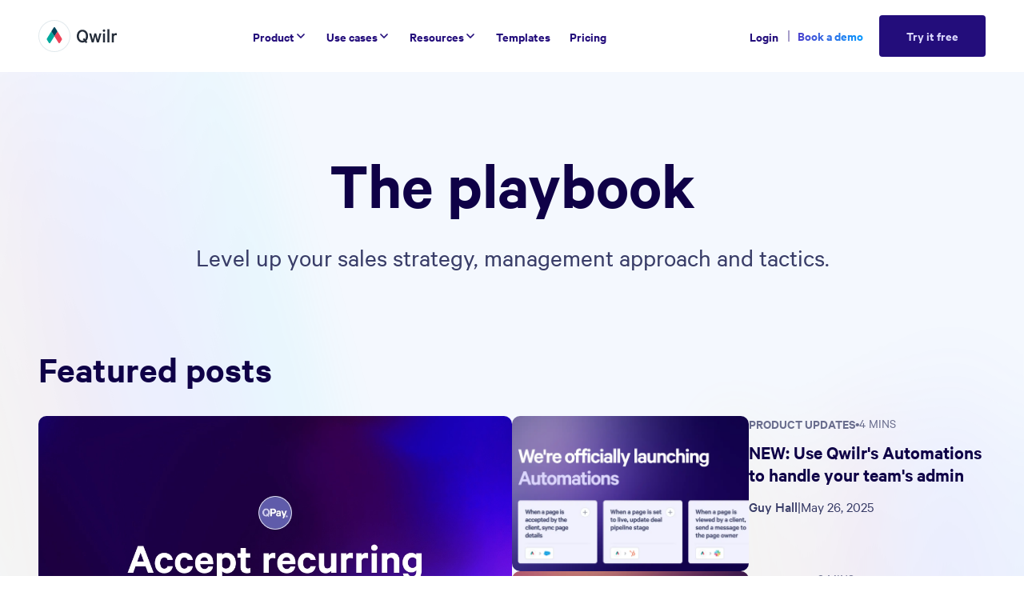

--- FILE ---
content_type: text/html
request_url: https://qwilr.com/blog/
body_size: 39419
content:
<!DOCTYPE html><html lang="en"><head><meta charSet="utf-8"/><meta name="viewport" content="width=device-width,initial-scale=1"/><title>The Playbook | Insights on Sales Management &amp; Strategy | Qwilr</title><meta name="description" content="Browse Qwilr&#x27;s blog for all the latest sales tips and learn how to streamline your sales process and close more of your pipeline."/><meta name="robots" content="all"/><meta property="og:title" content="The Playbook from Qwilr"/><meta property="og:description" content="Browse Qwilr&#x27;s blog for all the latest sales tips and learn how to streamline your sales process and close more of your pipeline."/><meta property="og:url" content="https://qwilr.com/blog/"/><meta property="og:type" content="website"/><meta property="og:image" content="https://qwilr-og-image.vercel.app/api/og?title=The+Playbook+from+Qwilr"/><link rel="canonical" href="https://qwilr.com/blog/"/><link rel="stylesheet" href="/assets/root-BJcx8KPY.css"/><link rel="stylesheet" href="/assets/index-DufTRt2z.css"/><link rel="stylesheet" href="/assets/index-DYul_UWc.css"/><link rel="stylesheet" href="/assets/index-Bk5FNAuE.css"/><link rel="stylesheet" href="/assets/index-B95rwaoO.css"/><link rel="stylesheet" href="/assets/index-B8ojwFOI.css"/><link rel="preconnect" href="https://cdn.sanity.io"/><link rel="preconnect" href="https://stream.mux.com"/><link rel="icon" href="/favicon.ico" sizes="any"/><link rel="icon" href="/icon.svg" type="image/svg+xml"/><link rel="apple-touch-icon" href="/apple-touch-icon.png"/><link rel="manifest" href="/site.webmanifest"/><link rel="stylesheet" href="/assets/route-CEJhVy3X.css"/><link rel="stylesheet" href="/assets/index-5KM1C9KC.css"/><link rel="stylesheet" href="/assets/index-FwZIDzfa.css"/><link rel="stylesheet" href="/assets/index-CutHkQPy.css"/><link rel="stylesheet" href="/assets/index-C_r7UC64.css"/><link rel="stylesheet" href="/assets/index-BZDxCqJr.css"/></head><body><header class="_1p95znh0 _1p95znh2" data-color-mode="light"><div class="_1p95znh3"><nav aria-label="Main" data-orientation="horizontal" dir="ltr" class="_1oq0tu34"><a class="tnalmr0" href="/" title="Qwilr"><svg aria-label="Home page" xmlns="http://www.w3.org/2000/svg" width="200" height="80" fill="none" viewBox="0 0 200 80"><g class="tnalmr1"><path d="M177.547 55.924h-5.009V23h5.009v32.924zM162.292 29.178a2.964 2.964 0 001.65.552c.804 0 1.576-.32 2.151-.894a3.174 3.174 0 00.925-2.174c0-.604-.175-1.194-.502-1.697a3.02 3.02 0 00-1.338-1.13 2.95 2.95 0 00-1.727-.187 2.984 2.984 0 00-1.539.82 3.125 3.125 0 00-.696 3.32 3.06 3.06 0 001.076 1.39zM161.458 55.924h4.959V33.422h-4.959v22.502z"></path><path d="M116.427 54.86a13.47 13.47 0 01-6.402 1.565C101.79 56.425 96 49.644 96 40.367c0-9.277 5.81-16.058 14.025-16.058s14.086 6.74 14.086 16.058c.109 4.313-1.412 8.503-4.248 11.7l2.535 3.192L118.861 58l-2.434-3.14zm-6.402-25.836c-5.359 0-8.836 4.767-8.836 11.343 0 6.577 3.477 11.353 8.836 11.353a9.279 9.279 0 003.466-.614l-2.524-3.19 3.576-2.68 2.425 3.068a14.282 14.282 0 001.893-7.968c0-6.545-3.476-11.312-8.836-11.312z" clip-rule="evenodd"></path><path d="M148.424 49.388l4.268-15.956h4.809l-6.402 22.502h-5.009l-3.917-15.659-3.877 15.649h-5.009l-6.401-22.502h5.009l4.257 15.956 3.877-15.956h4.509l3.886 15.966zM193.075 37.79a5.314 5.314 0 012.925.757V33.32a6.036 6.036 0 00-2.434-.41 5.431 5.431 0 00-2.838.734 5.578 5.578 0 00-2.071 2.11v-2.332h-4.959v22.502h4.959V41.359a4.402 4.402 0 011.556-2.627 4.239 4.239 0 012.862-.942z"></path></g><g><path fill="#fff" d="M40 80c22.091 0 40-17.909 40-40S62.091 0 40 0 0 17.909 0 40s17.909 40 40 40z"></path><path fill="#81A2B2" fill-opacity=".25" d="M40 1.9A38.1 38.1 0 111.9 40 38.14 38.14 0 0140 1.9zM40 0a40 40 0 100 80 40 40 0 000-80z"></path><path fill="#00A99D" d="M21.63 50.01l4.636 7.06c.18.279.428.508.724.667a2.037 2.037 0 001.93 0c.295-.159.544-.388.723-.667l10.352-16.398-7.698-12.224-10.73 17.48A3.788 3.788 0 0021 47.977c.012.721.23 1.425.63 2.032z"></path><path fill="#EF445A" d="M58.431 45.928l-10.728-17.48-7.709 12.245L50.356 57.09c.18.278.428.508.724.666a2.036 2.036 0 001.93 0 1.97 1.97 0 00.723-.666l4.636-7.062a3.817 3.817 0 00.063-4.102z"></path><path fill="#01445A" d="M44.756 23.642l-3.062-4.724a1.97 1.97 0 00-.725-.673 2.037 2.037 0 00-1.938 0 1.97 1.97 0 00-.725.672l-3.062 4.735-2.947 4.796 7.698 12.245 7.708-12.194-2.947-4.857z"></path></g></svg></a><div style="position:relative"><ul data-orientation="horizontal" class="_1oq0tu35" dir="ltr"><li><button id="radix-:R2j5:-trigger-radix-:R5aj5:" data-state="closed" aria-expanded="false" aria-controls="radix-:R2j5:-content-radix-:R5aj5:" class="_1oq0tu36" data-radix-collection-item=""><div class="_1oq0tu37">Product</div><svg aria-hidden="true" focusable="false" xmlns="http://www.w3.org/2000/svg" viewBox="0 0 24 24" width="16" height="16" fill="none" class="_1oq0tu38"><polyline points="6 9 12 15 18 9" stroke="currentcolor" stroke-width="2.6" stroke-linecap="round" stroke-linejoin="round"></polyline></svg></button><div id="radix-:R2j5:-content-radix-:R5aj5:" aria-labelledby="radix-:R2j5:-trigger-radix-:R5aj5:" data-orientation="horizontal" data-state="closed" class="_1oq0tu3a" style="pointer-events:none" dir="ltr"><div class="_1oq0tu3b"><div class="s7pmhko3 s7pmhkqm"><div class="_1j762f50 _1j762f55 s7pmhkzz s7pmhk12p"><div class="_1d027250"><div><div class="_1o7zyec0 _1o7zyec7 s7pmhk1ct s7pmhk16o s7pmhk16q s7pmhkv4 s7pmhk9x s7pmhk94">Product</div><div class="_1d027251"><a class="_1whn5ke0" href="/product/overview/" data-radix-collection-item=""><div class="_1whn5ke1"><svg aria-hidden="true" focusable="false" xmlns="http://www.w3.org/2000/svg" viewBox="0 0 24 24" width="24" height="24" fill="none"><path d="M22 12C22 12.36 21.71 12.65 21.35 12.65C20.53 12.65 19.74 12.76 19 12.98C15.67 13.91 13.14 16.79 12.71 20.3C12.67 20.65 12.65 21 12.65 21.36C12.65 21.72 12.36 22 12 22C11.64 22 11.35 21.71 11.35 21.36C11.35 21.01 11.33 20.65 11.29 20.3C10.82 16.44 7.82 13.35 4 12.76C3.56 12.69 3.11 12.65 2.65 12.65C2.29 12.65 2 12.36 2 12C2 11.64 2.29 11.36 2.65 11.36C3.11 11.36 3.56 11.32 4 11.25C7.62 10.69 10.5 7.88 11.19 4.3C11.3 3.77 11.35 3.22 11.35 2.65C11.35 2.29 11.64 2 12 2C12.36 2 12.65 2.29 12.65 2.65C12.65 3.22 12.7 3.77 12.81 4.3C13.43 7.54 15.86 10.15 19 11.03C19.74 11.25 20.53 11.36 21.35 11.36C21.71 11.36 22 11.65 22 12Z" fill="#ABA3FF"></path></svg></div><div class="s7pmhkcn"><div class="_1whn5ke2">Product Overview</div><p class="_1f25r5b0 _1f25r5b2 s7pmhk1cv s7pmhks7">Learn how to create impressive content, automate your process and track your buyers</p></div></a><a class="_1whn5ke0" href="/product/automation/" data-radix-collection-item=""><div class="_1whn5ke1"><svg aria-hidden="true" focusable="false" xmlns="http://www.w3.org/2000/svg" viewBox="0 0 24 24" width="24" height="24" fill="none"><path d="M21.5 9.88606H19.6C19.43 9.25637 19.18 8.65667 18.86 8.10695L20.2 6.76762C20.39 6.57771 20.39 6.25787 20.2 6.06797L17.93 3.7991C17.74 3.6092 17.42 3.6092 17.23 3.7991L15.89 5.13843C15.33 4.81859 14.74 4.57871 14.11 4.3988V2.49975C14.11 2.22989 13.89 2 13.61 2H10.39C10.12 2 9.89 2.21989 9.89 2.49975V4.3988C9.26 4.56872 8.66 4.81859 8.11 5.13843L6.77 3.7991C6.58 3.6092 6.26 3.6092 6.07 3.7991L3.8 6.06797C3.61 6.25787 3.61 6.57771 3.8 6.76762L5.14 8.10695C4.82 8.66667 4.58 9.25637 4.4 9.88606H2.5C2.23 9.88606 2 10.1059 2 10.3858V13.6042C2 13.8741 2.22 14.1039 2.5 14.1039H4.4C4.57 14.7336 4.82 15.3333 5.14 15.8831L3.8 17.2224C3.61 17.4123 3.61 17.7321 3.8 17.922L6.07 20.1909C6.26 20.3808 6.58 20.3808 6.77 20.1909L8.11 18.8516C8.67 19.1714 9.26 19.4113 9.89 19.5912V21.4903C9.89 21.7601 10.11 21.99 10.39 21.99H13.61C13.88 21.99 14.11 21.7701 14.11 21.4903V19.5912C14.74 19.4213 15.34 19.1714 15.89 18.8516L17.23 20.1909C17.42 20.3808 17.74 20.3808 17.93 20.1909L20.2 17.922C20.39 17.7321 20.39 17.4123 20.2 17.2224L18.86 15.8831C19.18 15.3233 19.42 14.7336 19.6 14.1039H21.5C21.77 14.1039 22 13.8841 22 13.6042V10.3858C22 10.1159 21.78 9.88606 21.5 9.88606Z" fill="#ABA3FF"></path><path d="M11.97 14.9935C13.6268 14.9935 14.97 13.651 14.97 11.995C14.97 10.339 13.6268 8.99651 11.97 8.99651C10.3131 8.99651 8.96997 10.339 8.96997 11.995C8.96997 13.651 10.3131 14.9935 11.97 14.9935Z" fill="#230D7B"></path></svg></div><div class="s7pmhkcn"><div class="_1whn5ke2">Automation</div><p class="_1f25r5b0 _1f25r5b2 s7pmhk1cv s7pmhks7">Automate proposal generation and reduce manual CRM tasks</p></div></a><a class="_1whn5ke0" href="/product/content-creation/" data-radix-collection-item=""><div class="_1whn5ke1"><svg aria-hidden="true" focusable="false" xmlns="http://www.w3.org/2000/svg" viewBox="0 0 24 24" width="24" height="24" fill="none"><path d="M5.16736 13.0757L4.41039 13.8327C4.0319 14.2112 3.76298 14.6892 3.62354 15.2072L2.01995 21.3825C1.92035 21.751 2.25899 22.0797 2.62752 21.99L8.80282 20.3865C9.32075 20.247 9.79883 19.9781 10.1773 19.5996L10.9343 18.8426L5.17732 13.0857L5.16736 13.0757Z" fill="#230D7B"></path><path d="M19.5696 10.1934L13.8085 4.43234L5.17388 13.0669L10.935 18.828L19.5696 10.1934Z" fill="#ABA3FF"></path><path d="M19.3891 2.81722L21.171 4.59907C22.2697 5.69777 22.2697 7.47257 21.171 8.57127L19.5582 10.1841L13.7971 4.423L15.4099 2.81018C16.5086 1.71149 18.2834 1.71149 19.3821 2.81018L19.3891 2.81722Z" fill="#230D7B"></path></svg></div><div class="s7pmhkcn"><div class="_1whn5ke2">Editor</div><p class="_1f25r5b0 _1f25r5b2 s7pmhk1cv s7pmhks7">Create sales collateral effortlessly with a drag and drop online editor</p></div></a><a class="_1whn5ke0" href="/product/quotes/" data-radix-collection-item=""><div class="_1whn5ke1"><svg aria-hidden="true" focusable="false" xmlns="http://www.w3.org/2000/svg" viewBox="0 0 24 24" width="24" height="24" fill="none"><path d="M21.5 5H2.5C2.22386 5 2 5.24108 2 5.53846V18.4615C2 18.7589 2.22386 19 2.5 19H21.5C21.7761 19 22 18.7589 22 18.4615V5.53846C22 5.24108 21.7761 5 21.5 5Z" fill="#ABA3FF"></path><path d="M10 13.6154H6C5.44772 13.6154 5 14.0975 5 14.6923C5 15.2871 5.44772 15.7692 6 15.7692H10C10.5523 15.7692 11 15.2871 11 14.6923C11 14.0975 10.5523 13.6154 10 13.6154Z" fill="#230D7B"></path><path d="M22 8.23077H2V10.3846H22V8.23077Z" fill="#230D7B"></path></svg></div><div class="s7pmhkcn"><div class="_1whn5ke2">Quotes</div><p class="_1f25r5b0 _1f25r5b2 s7pmhk1cv s7pmhks7">Generate interactive quotes tailored for every buyer</p></div></a><a class="_1whn5ke0" href="/product/analytics/" data-radix-collection-item=""><div class="_1whn5ke1"><svg aria-hidden="true" focusable="false" xmlns="http://www.w3.org/2000/svg" viewBox="0 0 24 24" width="24" height="24" fill="none"><path d="M18 4H14C13.4477 4 13 4.44772 13 5V17C13 17.5523 13.4477 18 14 18H18C18.5523 18 19 17.5523 19 17V5C19 4.44772 18.5523 4 18 4Z" fill="#ABA3FF"></path><path d="M10 7H6C5.44772 7 5 7.44772 5 8V17C5 17.5523 5.44772 18 6 18H10C10.5523 18 11 17.5523 11 17V8C11 7.44772 10.5523 7 10 7Z" fill="#ABA3FF"></path><path d="M21 19H3C2.44772 19 2 19.4477 2 20C2 20.5523 2.44772 21 3 21H21C21.5523 21 22 20.5523 22 20C22 19.4477 21.5523 19 21 19Z" fill="#230D7B"></path></svg></div><div class="s7pmhkcn"><div class="_1whn5ke2">Analytics &amp; Notifications</div><p class="_1f25r5b0 _1f25r5b2 s7pmhk1cv s7pmhks7">Track buyer interactions and get notified when they engage</p></div></a><a class="_1whn5ke0" href="/product/payments/" data-radix-collection-item=""><div class="_1whn5ke1"><svg aria-hidden="true" focusable="false" xmlns="http://www.w3.org/2000/svg" viewBox="0 0 24 24" width="24" height="24" fill="none"><circle cx="12" cy="12" r="10" fill="#ABA3FF"></circle><path opacity="0.7" d="M7.88179 14.5376L7.50929 14.0757C7.23363 14.2172 6.91327 14.2917 6.57802 14.2917C5.30405 14.2917 4.41748 13.2934 4.41748 11.9301C4.41748 10.5592 5.30405 9.56836 6.57802 9.56836C7.85199 9.56836 8.74601 10.5592 8.74601 11.9301C8.74601 12.608 8.51505 13.1891 8.12765 13.6138L8.4927 14.0608L7.88179 14.5376ZM7.78494 11.9301C7.78494 11.036 7.30813 10.4177 6.57802 10.4177C5.85536 10.4177 5.386 11.036 5.386 11.9301C5.386 12.8241 5.85536 13.4648 6.57802 13.4648C6.71957 13.4648 6.85367 13.4499 6.97288 13.4126L6.60037 12.9433L7.21128 12.4739L7.56889 12.9209C7.71044 12.6751 7.78494 12.3473 7.78494 11.9301Z" fill="white"></path><path d="M17.2351 15.4469H16.3262L16.8104 14.2326L15.5364 10.8875H16.5124L17.2798 13.1001L18.0397 10.8875H18.9709L17.2351 15.4469Z" fill="#230D7B"></path><path d="M15.4396 14.2175H14.5531V14.0387C14.4413 14.1504 14.1061 14.2771 13.741 14.2771C13.0705 14.2771 12.5043 13.8896 12.5043 13.1968C12.5043 12.5635 13.0705 12.1314 13.7932 12.1314C14.0837 12.1314 14.419 12.2283 14.5531 12.3251V12.0793C14.5531 11.7962 14.3817 11.5652 14.0092 11.5652C13.7485 11.5652 13.592 11.6844 13.5175 11.8781H12.6384C12.7352 11.2747 13.2791 10.8127 14.039 10.8127C14.9256 10.8127 15.4396 11.297 15.4396 12.0942V14.2175ZM14.5531 13.3085V13.0701C14.4711 12.8913 14.2178 12.7796 13.9496 12.7796C13.6591 12.7796 13.361 12.9062 13.361 13.1893C13.361 13.4799 13.6591 13.5991 13.9496 13.5991C14.2178 13.5991 14.4711 13.4873 14.5531 13.3085Z" fill="#230D7B"></path><path d="M10.8867 12.6308H9.97034V14.2177H9.02417V9.64331H10.8867C11.8552 9.64331 12.4959 10.1648 12.4959 11.1408C12.4959 12.1093 11.8552 12.6308 10.8867 12.6308ZM11.5572 11.1408C11.5572 10.731 11.3188 10.4554 10.8271 10.4554H9.97034V11.8187H10.8271C11.3188 11.8187 11.5572 11.5356 11.5572 11.1408Z" fill="#230D7B"></path></svg></div><div class="s7pmhkcn"><div class="_1whn5ke2">QwilrPay</div><p class="_1f25r5b0 _1f25r5b2 s7pmhk1cv s7pmhks7">Collect payments within your proposals and quotes</p></div></a><a class="_1whn5ke0" href="/product/esign/" data-radix-collection-item=""><div class="_1whn5ke1"><svg aria-hidden="true" focusable="false" xmlns="http://www.w3.org/2000/svg" viewBox="0 0 24 24" width="24" height="24" fill="none"><rect x="2" y="4" width="20" height="16" rx="1" fill="#ABA3FF"></rect><path opacity="0.4" fill-rule="evenodd" clip-rule="evenodd" d="M5 15C5 14.4477 5.44772 14 6 14H18C18.5523 14 19 14.4477 19 15C19 15.5523 18.5523 16 18 16H6C5.44772 16 5 15.5523 5 15Z" fill="#230D7B"></path><path fill-rule="evenodd" clip-rule="evenodd" d="M8.83188 6.85751C8.59904 6.8217 8.33851 6.85993 8.04508 7.01714C7.41735 7.35347 7.0738 7.83119 6.92965 8.36957C6.78239 8.91953 6.83623 9.56312 7.06711 10.2173C7.33746 10.9833 7.83402 11.7191 8.45546 12.2824C9.07506 11.5567 9.83984 11.104 10.5897 10.8666C10.7518 10.8152 10.9135 10.7738 11.0734 10.7418C11.0065 10.2763 10.9067 9.8243 10.7777 9.40042C10.4795 8.42118 10.0423 7.65185 9.55163 7.22303C9.31061 7.01237 9.06874 6.89393 8.83188 6.85751ZM11.9027 10.6573C11.8291 10.1333 11.7179 9.62766 11.5749 9.15771C11.2537 8.10298 10.7547 7.16782 10.1 6.59559C9.76841 6.30572 9.38537 6.0995 8.95855 6.03386C8.52771 5.9676 8.0858 6.04992 7.65152 6.2826C6.82383 6.72606 6.32925 7.38999 6.12467 8.15402C5.9232 8.90646 6.01001 9.72603 6.28129 10.4946C6.60305 11.4063 7.20127 12.2922 7.96832 12.9647C7.88655 13.1026 7.80941 13.2474 7.7375 13.3996C7.36871 14.1797 7.20749 14.9831 7.21428 15.6923C7.22098 16.3908 7.39209 17.0441 7.7417 17.4837C7.9204 17.7084 8.15407 17.8863 8.44093 17.9664C8.73035 18.0473 9.03568 18.0178 9.33519 17.8925C9.91406 17.6502 10.4945 17.0432 11.0601 16.0717C11.8238 14.7601 12.0829 13.0847 11.9864 11.4917C12.019 11.4926 12.0511 11.494 12.0828 11.4959C12.4568 11.5188 12.7343 11.6115 12.8941 11.72C13.0454 11.8227 13.0972 11.9149 13.1219 11.989C13.1521 12.0796 13.1556 12.1819 13.152 12.3436C13.1518 12.3549 13.1514 12.3671 13.1511 12.3801C13.1473 12.5147 13.1413 12.7298 13.2091 12.9255C13.3008 13.1902 13.5015 13.3785 13.7994 13.4856C14.1986 13.6292 14.5268 13.4312 14.7324 13.2409C14.9346 13.0539 15.1162 12.7884 15.2673 12.5671L15.2833 12.5435C15.4412 12.3121 15.5766 12.1137 15.7157 11.9668C15.808 11.8693 15.8736 11.8255 15.9166 11.8062C15.9236 11.824 15.9309 11.8459 15.9386 11.8726C15.9627 11.9569 15.9817 12.0607 16.0023 12.1889C16.006 12.2117 16.0097 12.2354 16.0136 12.2599C16.0299 12.3637 16.0483 12.4804 16.071 12.5885C16.0988 12.7212 16.1399 12.8763 16.2125 13.0154C16.287 13.1581 16.414 13.3194 16.6274 13.3975C16.8387 13.4749 17.0543 13.4412 17.2448 13.3665C17.4339 13.2924 17.6359 13.1639 17.8546 12.9904C18.0349 12.8474 18.0651 12.5853 17.922 12.405C17.779 12.2247 17.517 12.1945 17.3367 12.3375C17.1492 12.4862 17.0212 12.5591 16.9406 12.5907C16.9387 12.5914 16.9367 12.5922 16.9349 12.5929C16.9197 12.5536 16.9032 12.4967 16.8865 12.4172C16.8686 12.3319 16.8544 12.2422 16.8384 12.1405C16.8341 12.1135 16.8297 12.0856 16.8251 12.0567C16.8044 11.9281 16.779 11.7802 16.7397 11.6431C16.7017 11.5105 16.6398 11.3466 16.5228 11.2111C16.3908 11.0583 16.2023 10.9586 15.9711 10.9586C15.592 10.9586 15.3052 11.1883 15.1105 11.3939C14.9239 11.5911 14.7536 11.8411 14.6092 12.053C14.599 12.068 14.5889 12.0827 14.579 12.0973C14.4145 12.3382 14.2861 12.5185 14.1665 12.6292C14.1183 12.6738 14.0872 12.6917 14.0727 12.6983C14.0213 12.6788 14.0034 12.6629 14.0003 12.66C14.0002 12.6598 14 12.6597 13.9999 12.6596C13.9991 12.659 13.9985 12.6586 13.9965 12.6527C13.9825 12.6123 13.9809 12.5512 13.9851 12.3622C13.9887 12.2052 13.9936 11.9691 13.9125 11.7257C13.826 11.4659 13.654 11.2286 13.3621 11.0305C13.0386 10.8109 12.5999 10.6926 12.1335 10.6642C12.0581 10.6595 11.981 10.6572 11.9027 10.6573ZM16.8799 12.6081C16.8799 12.6081 16.8804 12.6081 16.8813 12.6081ZM11.1569 11.5759C11.0529 11.5991 10.9474 11.6274 10.8413 11.661C10.2417 11.8509 9.62734 12.2086 9.12114 12.7868C9.39051 12.954 9.67356 13.0881 9.96436 13.1806C10.1837 13.2503 10.3049 13.4846 10.2352 13.7039C10.1654 13.9232 9.93112 14.0445 9.71182 13.9747C9.33697 13.8555 8.97729 13.6829 8.63948 13.4686C8.58752 13.5606 8.53792 13.6562 8.49089 13.7557C8.17513 14.4237 8.04201 15.1027 8.04758 15.6843C8.05326 16.2768 8.20122 16.7227 8.39391 16.965C8.48636 17.0813 8.57965 17.14 8.66511 17.1638C8.74801 17.187 8.86037 17.1878 9.01348 17.1238C9.33986 16.9872 9.80442 16.5721 10.34 15.6524C10.9997 14.5194 11.2393 13.0245 11.1569 11.5759Z" fill="#230D7B"></path><path d="M8.04508 7.01714L8.16315 7.23751L8.16315 7.23751L8.04508 7.01714ZM8.83188 6.85751L8.79389 7.1046L8.79389 7.1046L8.83188 6.85751ZM6.92965 8.36957L7.17114 8.43423L7.17114 8.43423L6.92965 8.36957ZM7.06711 10.2173L7.30286 10.1341L7.30286 10.1341L7.06711 10.2173ZM8.45546 12.2824L8.28757 12.4676L8.47837 12.6406L8.64558 12.4447L8.45546 12.2824ZM10.5897 10.8666L10.5142 10.6282L10.5142 10.6282L10.5897 10.8666ZM11.0734 10.7418L11.1225 10.987L11.3546 10.9405L11.3209 10.7062L11.0734 10.7418ZM10.7777 9.40042L11.0168 9.32761L11.0168 9.32761L10.7777 9.40042ZM9.55163 7.22303L9.71616 7.0348L9.55163 7.22303ZM11.9027 10.6573L11.6551 10.692L11.6854 10.9074L11.9029 10.9073L11.9027 10.6573ZM11.5749 9.15771L11.3357 9.23052L11.3357 9.23052L11.5749 9.15771ZM10.1 6.59559L10.2646 6.40735L10.2646 6.40735L10.1 6.59559ZM8.95855 6.03386L8.99654 5.78676L8.99654 5.78676L8.95855 6.03386ZM7.65152 6.2826L7.53345 6.06224L7.53345 6.06224L7.65152 6.2826ZM6.12467 8.15402L6.36616 8.21869L6.12467 8.15402ZM6.28129 10.4946L6.51704 10.4114L6.51704 10.4114L6.28129 10.4946ZM7.96832 12.9647L8.18334 13.0922L8.28928 12.9136L8.13313 12.7767L7.96832 12.9647ZM7.7375 13.3996L7.96352 13.5064L7.96352 13.5064L7.7375 13.3996ZM7.21428 15.6923L6.9643 15.6947L7.21428 15.6923ZM7.7417 17.4837L7.93736 17.3281L7.93736 17.3281L7.7417 17.4837ZM8.44093 17.9664L8.50818 17.7257L8.50818 17.7257L8.44093 17.9664ZM9.33519 17.8925L9.23868 17.6619L9.23867 17.6619L9.33519 17.8925ZM11.0601 16.0717L10.8441 15.9459L10.8441 15.9459L11.0601 16.0717ZM11.9864 11.4917L11.9931 11.2418L11.7203 11.2344L11.7368 11.5068L11.9864 11.4917ZM12.0828 11.4959L12.098 11.2464L12.098 11.2464L12.0828 11.4959ZM12.8941 11.72L12.7537 11.9268L12.7537 11.9268L12.8941 11.72ZM13.1219 11.989L13.3591 11.91L13.3591 11.91L13.1219 11.989ZM13.152 12.3436L12.9021 12.338L12.9021 12.338L13.152 12.3436ZM13.1511 12.3801L12.9012 12.3731L12.9012 12.3731L13.1511 12.3801ZM13.2091 12.9255L13.4453 12.8436L13.4453 12.8436L13.2091 12.9255ZM13.7994 13.4856L13.884 13.2504L13.884 13.2504L13.7994 13.4856ZM14.7324 13.2409L14.9022 13.4244L14.9022 13.4244L14.7324 13.2409ZM15.2673 12.5671L15.4737 12.708L15.4737 12.708L15.2673 12.5671ZM15.2833 12.5435L15.4898 12.6844L15.4898 12.6844L15.2833 12.5435ZM15.7157 11.9668L15.5341 11.795L15.5341 11.795L15.7157 11.9668ZM15.9166 11.8062L16.1496 11.7156L16.0544 11.4707L15.8145 11.578L15.9166 11.8062ZM15.9386 11.8726L16.1789 11.8037L16.1789 11.8037L15.9386 11.8726ZM16.0023 12.1889L15.7555 12.2285L15.7555 12.2285L16.0023 12.1889ZM16.0136 12.2599L16.2605 12.221L16.2605 12.221L16.0136 12.2599ZM16.071 12.5885L16.3156 12.5371L16.3156 12.5371L16.071 12.5885ZM16.2125 13.0154L15.9909 13.1311L15.9909 13.1311L16.2125 13.0154ZM16.6274 13.3975L16.7134 13.1628L16.7133 13.1628L16.6274 13.3975ZM17.2448 13.3665L17.336 13.5993L17.336 13.5993L17.2448 13.3665ZM17.8546 12.9904L17.6992 12.7945L17.6992 12.7945L17.8546 12.9904ZM17.922 12.405L18.1179 12.2496L18.1179 12.2496L17.922 12.405ZM17.3367 12.3375L17.1813 12.1417L17.1813 12.1417L17.3367 12.3375ZM16.9406 12.5907L17.0319 12.8234L17.0319 12.8234L16.9406 12.5907ZM16.9349 12.5929L16.7017 12.683L16.7912 12.9146L17.0233 12.8267L16.9349 12.5929ZM16.8865 12.4172L17.1312 12.3658L17.1312 12.3658L16.8865 12.4172ZM16.8384 12.1405L16.5914 12.1795L16.5914 12.1795L16.8384 12.1405ZM16.8251 12.0567L16.5783 12.0964L16.5783 12.0964L16.8251 12.0567ZM16.7397 11.6431L16.4994 11.7119L16.4994 11.7119L16.7397 11.6431ZM16.5228 11.2111L16.3336 11.3745L16.3336 11.3745L16.5228 11.2111ZM15.1105 11.3939L15.2921 11.5658L15.2921 11.5658L15.1105 11.3939ZM14.6092 12.053L14.8158 12.1938L14.8158 12.1938L14.6092 12.053ZM14.579 12.0973L14.3725 11.9563L14.3725 11.9563L14.579 12.0973ZM14.1665 12.6292L14.3363 12.8127L14.3363 12.8127L14.1665 12.6292ZM14.0727 12.6983L13.9842 12.9321L14.081 12.9687L14.1753 12.9262L14.0727 12.6983ZM14.0003 12.66L13.8281 12.8412L13.8283 12.8414L14.0003 12.66ZM13.9999 12.6596L13.8471 12.8575L13.8471 12.8575L13.9999 12.6596ZM13.9965 12.6527L14.2327 12.5709L14.2327 12.5709L13.9965 12.6527ZM13.9851 12.3622L13.7352 12.3566L13.7352 12.3566L13.9851 12.3622ZM13.9125 11.7257L13.6754 11.8047L13.6754 11.8047L13.9125 11.7257ZM13.3621 11.0305L13.2217 11.2373L13.2217 11.2373L13.3621 11.0305ZM12.1335 10.6642L12.1488 10.4146L12.1488 10.4146L12.1335 10.6642ZM16.8799 12.6081L16.6839 12.4529L16.3426 12.8841L16.8918 12.8578L16.8799 12.6081ZM16.8813 12.6081L16.8932 12.8578L16.8803 12.3581L16.8813 12.6081ZM10.8413 11.661L10.7658 11.4227L10.7658 11.4227L10.8413 11.661ZM11.1569 11.5759L11.4065 11.5617L11.3898 11.2677L11.1024 11.3319L11.1569 11.5759ZM9.12114 12.7868L8.93304 12.6221L8.73899 12.8437L8.98925 12.9991L9.12114 12.7868ZM9.96436 13.1806L10.0401 12.9423L10.0401 12.9423L9.96436 13.1806ZM9.71182 13.9747L9.63606 14.213L9.63606 14.213L9.71182 13.9747ZM8.63948 13.4686L8.77339 13.2575L8.55124 13.1166L8.42182 13.3457L8.63948 13.4686ZM8.49089 13.7557L8.26487 13.6489L8.26487 13.6489L8.49089 13.7557ZM8.04758 15.6843L8.29757 15.682L8.04758 15.6843ZM8.39391 16.965L8.19825 17.1206L8.19825 17.1206L8.39391 16.965ZM8.66511 17.1638L8.59786 17.4046L8.59786 17.4046L8.66511 17.1638ZM9.01348 17.1238L8.91697 16.8931L8.91697 16.8931L9.01348 17.1238ZM10.34 15.6524L10.556 15.7782L10.556 15.7782L10.34 15.6524ZM8.16315 7.23751C8.41425 7.10297 8.62037 7.07792 8.79389 7.1046L8.86988 6.61041C8.57772 6.56548 8.26277 6.61689 7.92701 6.79678L8.16315 7.23751ZM7.17114 8.43423C7.29717 7.96354 7.59542 7.54168 8.16315 7.23751L7.92701 6.79678C7.23928 7.16525 6.85043 7.69884 6.68816 8.3049L7.17114 8.43423ZM7.30286 10.1341C7.08411 9.5143 7.04014 8.92349 7.17114 8.43423L6.68816 8.3049C6.52464 8.91557 6.58835 9.61194 6.83137 10.3005L7.30286 10.1341ZM8.62335 12.0971C8.03124 11.5605 7.55878 10.8592 7.30286 10.1341L6.83137 10.3005C7.11613 11.1073 7.6368 11.8778 8.28757 12.4676L8.62335 12.0971ZM10.5142 10.6282C9.72414 10.8784 8.91813 11.3555 8.26534 12.1201L8.64558 12.4447C9.232 11.7579 9.95553 11.3296 10.6652 11.1049L10.5142 10.6282ZM11.0243 10.4967C10.8556 10.5305 10.6851 10.5741 10.5142 10.6282L10.6652 11.1049C10.8186 11.0563 10.9715 11.0172 11.1225 10.987L11.0243 10.4967ZM10.5385 9.47324C10.6636 9.88426 10.7607 10.3237 10.826 10.7774L11.3209 10.7062C11.2522 10.2288 11.1498 9.76433 11.0168 9.32761L10.5385 9.47324ZM9.38711 7.41127C9.82851 7.79707 10.2473 8.51665 10.5385 9.47324L11.0168 9.32761C10.7118 8.32571 10.256 7.50664 9.71616 7.0348L9.38711 7.41127ZM8.79389 7.1046C8.97382 7.13228 9.17334 7.22442 9.38711 7.41127L9.71616 7.0348C9.44789 6.80032 9.16366 6.65559 8.86988 6.61041L8.79389 7.1046ZM12.1503 10.6225C12.075 10.0863 11.9611 9.56792 11.814 9.08489L11.3357 9.23052C11.4748 9.68741 11.5833 10.1803 11.6551 10.692L12.1503 10.6225ZM11.814 9.08489C11.486 8.00754 10.9685 7.02261 10.2646 6.40735L9.93552 6.78382C10.541 7.31302 11.0215 8.19843 11.3357 9.23052L11.814 9.08489ZM10.2646 6.40735C9.90579 6.09376 9.4804 5.86117 8.99654 5.78676L8.92055 6.28095C9.29034 6.33782 9.63103 6.51768 9.93552 6.78382L10.2646 6.40735ZM8.99654 5.78676C8.50626 5.71137 8.00994 5.80694 7.53345 6.06224L7.76959 6.50296C8.16166 6.2929 8.54915 6.22384 8.92055 6.28095L8.99654 5.78676ZM7.53345 6.06224C6.64578 6.53784 6.10589 7.25763 5.88318 8.08936L6.36616 8.21869C6.55261 7.52236 7.00188 6.91429 7.76959 6.50296L7.53345 6.06224ZM5.88318 8.08936C5.66543 8.90258 5.76216 9.77494 6.04554 10.5778L6.51704 10.4114C6.25787 9.67712 6.18096 8.91035 6.36616 8.21869L5.88318 8.08936ZM6.04554 10.5778C6.38188 11.5308 7.00492 12.4525 7.80351 13.1527L8.13313 12.7767C7.39762 12.1319 6.82422 11.2818 6.51704 10.4114L6.04554 10.5778ZM7.7533 12.8372C7.66752 12.9818 7.58671 13.1336 7.51148 13.2927L7.96352 13.5064C8.03211 13.3613 8.10559 13.2233 8.18334 13.0922L7.7533 12.8372ZM7.51148 13.2927C7.12678 14.1065 6.95713 14.9472 6.9643 15.6947L7.46427 15.6899C7.45784 15.019 7.61063 14.2529 7.96352 13.5064L7.51148 13.2927ZM6.9643 15.6947C6.97129 16.4249 7.14931 17.1405 7.54603 17.6393L7.93736 17.3281C7.63487 16.9478 7.47066 16.3567 7.46427 15.6899L6.9643 15.6947ZM7.54603 17.6393C7.75054 17.8965 8.0263 18.1102 8.37367 18.2072L8.50818 17.7257C8.28184 17.6624 8.09026 17.5204 7.93736 17.3281L7.54603 17.6393ZM8.37367 18.2072C8.72514 18.3054 9.08838 18.2668 9.4317 18.1231L9.23867 17.6619C8.98298 17.7689 8.73555 17.7892 8.50818 17.7257L8.37367 18.2072ZM9.4317 18.1231C10.0863 17.8492 10.7015 17.1845 11.2762 16.1975L10.8441 15.9459C10.2875 16.9019 9.7418 17.4513 9.23868 17.6619L9.4317 18.1231ZM11.2762 16.1975C12.0721 14.8304 12.3344 13.1016 12.2359 11.4766L11.7368 11.5068C11.8314 13.0679 11.5755 14.6897 10.8441 15.9459L11.2762 16.1975ZM11.9796 11.7416C12.0094 11.7424 12.0387 11.7437 12.0675 11.7455L12.098 11.2464C12.0635 11.2443 12.0285 11.2428 11.9931 11.2418L11.9796 11.7416ZM12.0675 11.7455C12.4137 11.7666 12.6429 11.8516 12.7537 11.9268L13.0345 11.5131C12.8256 11.3713 12.4998 11.2709 12.098 11.2464L12.0675 11.7455ZM12.7537 11.9268C12.8115 11.9661 12.8417 11.9974 12.8578 12.0183C12.873 12.0378 12.8799 12.0534 12.8847 12.068L13.3591 11.91C13.3159 11.7803 13.2281 11.6446 13.0345 11.5131L12.7537 11.9268ZM12.8847 12.068C12.8995 12.1123 12.9057 12.1738 12.9021 12.338L13.402 12.3491C13.4055 12.1901 13.4047 12.0469 13.3591 11.91L12.8847 12.068ZM12.9021 12.338C12.9018 12.3485 12.9015 12.36 12.9012 12.3731L13.401 12.3871C13.4013 12.3743 13.4017 12.3614 13.402 12.3491L12.9021 12.338ZM12.9012 12.3731C12.8975 12.5026 12.8879 12.7623 12.9728 13.0073L13.4453 12.8436C13.3946 12.6972 13.3971 12.5267 13.401 12.3871L12.9012 12.3731ZM12.9728 13.0073C13.0932 13.3548 13.3579 13.5925 13.7148 13.7209L13.884 13.2504C13.6452 13.1645 13.5083 13.0257 13.4453 12.8436L12.9728 13.0073ZM13.7148 13.7209C14.2463 13.912 14.6715 13.6378 14.9022 13.4244L14.5626 13.0574C14.382 13.2245 14.151 13.3464 13.884 13.2504L13.7148 13.7209ZM14.9022 13.4244C15.129 13.2146 15.3264 12.9238 15.4737 12.708L15.0608 12.4261C14.906 12.6529 14.7401 12.8932 14.5626 13.0574L14.9022 13.4244ZM15.4737 12.708L15.4898 12.6844L15.0769 12.4026L15.0608 12.4262L15.4737 12.708ZM15.4898 12.6844C15.6515 12.4475 15.7748 12.268 15.8972 12.1387L15.5341 11.795C15.3784 11.9595 15.231 12.1767 15.0768 12.4026L15.4898 12.6844ZM15.8972 12.1387C15.9766 12.0548 16.0162 12.0356 16.0187 12.0344L15.8145 11.578C15.7311 11.6154 15.6394 11.6838 15.5341 11.795L15.8972 12.1387ZM15.6836 11.8968C15.6873 11.9063 15.6923 11.9208 15.6982 11.9414L16.1789 11.8037C16.1696 11.7711 16.1598 11.7418 16.1496 11.7156L15.6836 11.8968ZM15.6982 11.9414C15.7179 12.0099 15.7349 12.1004 15.7555 12.2285L16.2491 12.1492C16.2286 12.0211 16.2076 11.904 16.1789 11.8037L15.6982 11.9414ZM15.7555 12.2285C15.7591 12.2508 15.7627 12.2742 15.7666 12.2988L16.2605 12.221C16.2567 12.1966 16.2529 12.1725 16.2491 12.1492L15.7555 12.2285ZM15.7666 12.2988C15.7827 12.4014 15.8021 12.5245 15.8263 12.6399L16.3156 12.5371C16.2945 12.4363 16.277 12.326 16.2605 12.221L15.7666 12.2988ZM15.8263 12.6399C15.8557 12.7798 15.9023 12.9615 15.9909 13.1311L16.4341 12.8997C16.3774 12.7911 16.342 12.6625 16.3156 12.5371L15.8263 12.6399ZM15.9909 13.1311C16.0823 13.3061 16.2492 13.5253 16.5414 13.6323L16.7133 13.1628C16.5788 13.1135 16.4918 13.0101 16.4341 12.8997L15.9909 13.1311ZM16.5414 13.6323C16.8303 13.7381 17.1126 13.6868 17.336 13.5993L17.1535 13.1338C16.996 13.1955 16.8471 13.2117 16.7134 13.1628L16.5414 13.6323ZM17.336 13.5993C17.5577 13.5124 17.7819 13.3672 18.0099 13.1862L17.6992 12.7945C17.4899 12.9605 17.3101 13.0724 17.1535 13.1338L17.336 13.5993ZM18.0099 13.1862C18.2984 12.9574 18.3467 12.5381 18.1179 12.2496L17.7262 12.5604C17.7834 12.6325 17.7713 12.7373 17.6992 12.7945L18.0099 13.1862ZM18.1179 12.2496C17.8891 11.9612 17.4697 11.9129 17.1813 12.1417L17.492 12.5334C17.5642 12.4762 17.669 12.4883 17.7262 12.5604L18.1179 12.2496ZM17.1813 12.1417C17.0032 12.283 16.8973 12.3391 16.8494 12.3579L17.0319 12.8234C17.145 12.7791 17.2953 12.6895 17.492 12.5334L17.1813 12.1417ZM16.8494 12.3579C16.8483 12.3583 16.8473 12.3587 16.8464 12.3591L17.0233 12.8267C17.0262 12.8256 17.029 12.8245 17.0319 12.8234L16.8494 12.3579ZM17.1681 12.5028C17.1595 12.4805 17.1463 12.4379 17.1312 12.3658L16.6418 12.4686C16.6601 12.5555 16.6799 12.6266 16.7017 12.683L17.1681 12.5028ZM17.1312 12.3658C17.1148 12.2878 17.1016 12.2047 17.0853 12.1016L16.5914 12.1795C16.6073 12.2797 16.6224 12.3759 16.6418 12.4686L17.1312 12.3658ZM17.0853 12.1016C17.0811 12.0746 17.0766 12.0463 17.0719 12.017L16.5783 12.0964C16.5828 12.1248 16.5872 12.1524 16.5914 12.1795L17.0853 12.1016ZM17.0719 12.017C17.0512 11.8882 17.0238 11.7272 16.98 11.5742L16.4994 11.7119C16.5341 11.8333 16.5576 11.968 16.5783 12.0964L17.0719 12.017ZM16.98 11.5742C16.9382 11.4283 16.864 11.2237 16.712 11.0477L16.3336 11.3745C16.4157 11.4696 16.4652 11.5926 16.4994 11.7119L16.98 11.5742ZM16.712 11.0477C16.5361 10.8441 16.2804 10.7086 15.9711 10.7086V11.2086C16.1243 11.2086 16.2454 11.2724 16.3336 11.3745L16.712 11.0477ZM15.9711 10.7086C15.4862 10.7086 15.1372 11.0021 14.929 11.2221L15.2921 11.5658C15.4732 11.3744 15.6978 11.2086 15.9711 11.2086V10.7086ZM14.929 11.2221C14.726 11.4364 14.5446 11.7038 14.4025 11.9122L14.8158 12.1938C14.9625 11.9783 15.1217 11.7458 15.2921 11.5658L14.929 11.2221ZM14.4026 11.9122C14.3923 11.9272 14.3824 11.9419 14.3725 11.9563L14.7855 12.2382C14.7955 12.2236 14.8056 12.2087 14.8158 12.1938L14.4026 11.9122ZM14.3725 11.9563C14.2037 12.2036 14.0915 12.358 13.9967 12.4457L14.3363 12.8127C14.4808 12.679 14.6254 12.4727 14.7855 12.2382L14.3725 11.9563ZM13.9967 12.4457C13.9799 12.4612 13.969 12.4694 13.9641 12.4729C13.9589 12.4765 13.9609 12.4744 13.9701 12.4703L14.1753 12.9262C14.2212 12.9056 14.2745 12.8699 14.3363 12.8127L13.9967 12.4457ZM14.1612 12.4644C14.1475 12.4593 14.1439 12.4567 14.147 12.4585C14.1486 12.4595 14.1519 12.4616 14.1565 12.4651C14.1613 12.4687 14.1667 12.4732 14.1723 12.4786L13.8283 12.8414C13.8601 12.8716 13.9084 12.9034 13.9842 12.9321L14.1612 12.4644ZM14.1725 12.4787C14.1671 12.4736 14.1623 12.4695 14.1585 12.4664C14.1567 12.4649 14.1552 12.4637 14.1542 12.463C14.1537 12.4626 14.1533 12.4622 14.1531 12.462C14.1529 12.4619 14.1528 12.4619 14.1528 12.4618C14.1527 12.4618 14.1527 12.4618 14.1527 12.4617C14.1527 12.4617 14.1526 12.4617 14.1526 12.4617L13.8471 12.8575C13.8476 12.8579 13.8383 12.8509 13.8281 12.8412L14.1725 12.4787ZM14.1526 12.4617C14.1519 12.4611 14.1571 12.4651 14.163 12.4701C14.1697 12.476 14.1775 12.4833 14.1855 12.4923C14.2015 12.5101 14.2119 12.527 14.2182 12.5386C14.2241 12.5494 14.2278 12.5582 14.2294 12.5623C14.2313 12.5667 14.2324 12.5699 14.2327 12.5709L13.7603 12.7345C13.7618 12.7389 13.768 12.7573 13.7791 12.7777C13.7859 12.7902 13.7967 12.8077 13.8131 12.826C13.8301 12.8448 13.8465 12.8571 13.8471 12.8575L14.1526 12.4617ZM14.2327 12.5709C14.2379 12.5859 14.2351 12.5899 14.2338 12.554C14.2325 12.5186 14.233 12.4632 14.2351 12.3677L13.7352 12.3566C13.7331 12.4502 13.7322 12.5199 13.7342 12.5723C13.7361 12.6243 13.7411 12.6791 13.7603 12.7345L14.2327 12.5709ZM14.2351 12.3677C14.2386 12.2115 14.246 11.9357 14.1497 11.6468L13.6754 11.8047C13.7412 12.0025 13.7387 12.1988 13.7352 12.3566L14.2351 12.3677ZM14.1497 11.6468C14.0446 11.3312 13.8365 11.0504 13.5025 10.8236L13.2217 11.2373C13.4715 11.4069 13.6074 11.6007 13.6754 11.8047L14.1497 11.6468ZM13.5025 10.8236C13.1298 10.5707 12.6428 10.4448 12.1488 10.4146L12.1183 10.9137C12.557 10.9405 12.9473 11.0511 13.2217 11.2373L13.5025 10.8236ZM12.1488 10.4146C12.0681 10.4097 11.9859 10.4072 11.9025 10.4073L11.9029 10.9073C11.9762 10.9072 12.0481 10.9094 12.1183 10.9137L12.1488 10.4146ZM17.0759 12.7633C17.042 12.8062 17.003 12.826 16.9929 12.8311C16.9773 12.839 16.9642 12.8436 16.9575 12.8458C16.9437 12.8503 16.9326 12.8525 16.9284 12.8534C16.9187 12.8553 16.911 12.8562 16.9084 12.8565C16.9019 12.8572 16.8967 12.8576 16.8946 12.8577C16.8893 12.858 16.8851 12.858 16.8823 12.8581L16.8803 12.3581C16.8766 12.3581 16.8717 12.3582 16.8659 12.3585C16.8635 12.3586 16.8582 12.359 16.8515 12.3597C16.8489 12.36 16.8411 12.3609 16.8314 12.3629C16.8272 12.3637 16.816 12.366 16.8023 12.3705C16.7956 12.3727 16.7825 12.3772 16.7669 12.3851C16.7567 12.3903 16.7178 12.4101 16.6839 12.4529L17.0759 12.7633ZM16.8918 12.8578L16.8932 12.8578L16.8694 12.3583L16.8679 12.3584L16.8918 12.8578ZM10.9168 11.8994C11.0159 11.868 11.1144 11.8416 11.2114 11.8199L11.1024 11.3319C10.9914 11.3567 10.8789 11.3869 10.7658 11.4227L10.9168 11.8994ZM9.30924 12.9514C9.78241 12.411 10.3564 12.0768 10.9168 11.8994L10.7658 11.4227C10.1271 11.6249 9.47227 12.0062 8.93304 12.6221L9.30924 12.9514ZM10.0401 12.9423C9.77105 12.8568 9.50673 12.7319 9.25303 12.5744L8.98925 12.9991C9.2743 13.1762 9.57608 13.3194 9.8886 13.4188L10.0401 12.9423ZM10.4734 13.7797C10.585 13.4288 10.391 13.0539 10.0401 12.9423L9.8886 13.4188C9.97632 13.4467 10.0248 13.5404 9.99692 13.6282L10.4734 13.7797ZM9.63606 14.213C9.98693 14.3245 10.3618 14.1306 10.4734 13.7797L9.99692 13.6282C9.96903 13.7159 9.8753 13.7644 9.78758 13.7365L9.63606 14.213ZM8.50557 13.6798C8.85978 13.9044 9.23887 14.0866 9.63606 14.213L9.78758 13.7365C9.43508 13.6244 9.0948 13.4614 8.77339 13.2575L8.50557 13.6798ZM8.71691 13.8626C8.76136 13.7685 8.80819 13.6783 8.85713 13.5916L8.42182 13.3457C8.36686 13.4429 8.31447 13.544 8.26487 13.6489L8.71691 13.8626ZM8.29757 15.682C8.29236 15.1386 8.41706 14.4969 8.71691 13.8626L8.26487 13.6489C7.9332 14.3505 7.79165 15.0668 7.79759 15.6867L8.29757 15.682ZM8.58958 16.8094C8.44391 16.6262 8.30294 16.2424 8.29757 15.682L7.79759 15.6867C7.80357 16.3111 7.95854 16.8192 8.19825 17.1206L8.58958 16.8094ZM8.73237 16.923C8.70708 16.916 8.65597 16.8929 8.58958 16.8094L8.19825 17.1206C8.31676 17.2696 8.45221 17.3639 8.59786 17.4046L8.73237 16.923ZM8.91697 16.8931C8.80804 16.9387 8.75356 16.929 8.73237 16.923L8.59786 17.4046C8.74247 17.445 8.91269 17.4369 9.11 17.3544L8.91697 16.8931ZM10.1239 15.5266C9.5974 16.4308 9.16759 16.7883 8.91697 16.8931L9.10999 17.3544C9.51212 17.1861 10.0114 16.7134 10.556 15.7782L10.1239 15.5266ZM10.9073 11.5901C10.9879 13.0077 10.7512 14.4492 10.1239 15.5266L10.556 15.7782C11.2481 14.5896 11.4907 13.0413 11.4065 11.5617L10.9073 11.5901Z" fill="#230D7B"></path></svg></div><div class="s7pmhkcn"><div class="_1whn5ke2">E-sign &amp; Agreements</div><p class="_1f25r5b0 _1f25r5b2 s7pmhk1cv s7pmhks7">Share formal agreements and secure legally-binding e-signatures</p></div></a></div></div><div><div class="_1o7zyec0 _1o7zyec7 s7pmhk1ct s7pmhk16o s7pmhk16q s7pmhkv4">Integrations</div><div class="_1d027251"><a class="_1whn5ke0" href="/integrations/hubspot/" data-radix-collection-item=""><div class="_1whn5ke1"><svg aria-hidden="true" focusable="false" xmlns="http://www.w3.org/2000/svg" viewBox="0 0 24 24" width="24" height="24" fill="none"><path d="M16.6681 8.58518V6.20352C16.9828 6.05643 17.2493 5.82297 17.4365 5.53032C17.6237 5.23768 17.724 4.89788 17.7256 4.55048V4.49578C17.7256 3.48288 16.9044 2.66176 15.8915 2.66176H15.8369C15.3504 2.66176 14.884 2.85499 14.54 3.19893C14.1961 3.54288 14.0028 4.00937 14.0028 4.49578V4.55048C14.0044 4.89788 14.1047 5.23768 14.2919 5.53032C14.4791 5.82297 14.7456 6.05643 15.0603 6.20352V8.58518C14.1557 8.72369 13.3038 9.09874 12.5909 9.67236L6.05902 4.58491C6.10561 4.41677 6.12992 4.2439 6.13262 4.07036C6.13342 3.66163 6.01298 3.26184 5.78654 2.92156C5.5601 2.58128 5.23783 2.31581 4.86049 2.15871C4.48315 2.00162 4.06769 1.95996 3.66667 2.03902C3.26565 2.11807 2.89709 2.31428 2.6076 2.60282C2.31811 2.89137 2.12069 3.25929 2.04033 3.66005C1.95997 4.0608 2.00027 4.47639 2.15613 4.85424C2.31199 5.2321 2.57641 5.55524 2.91594 5.78279C3.25548 6.01034 3.65487 6.13209 4.06361 6.13262C4.42119 6.13094 4.77208 6.03547 5.08123 5.85576L11.5131 10.8608C10.9353 11.7337 10.6339 12.7604 10.6481 13.8071C10.6623 14.8538 10.9915 15.872 11.5928 16.7289L9.63657 18.6858C9.47844 18.6352 9.31368 18.6084 9.14768 18.6061C8.81217 18.6064 8.48427 18.7061 8.20542 18.8927C7.92656 19.0792 7.70927 19.3443 7.581 19.6543C7.45273 19.9643 7.41924 20.3054 7.48476 20.6344C7.55028 20.9635 7.71187 21.2657 7.94911 21.503C8.18635 21.7402 8.48859 21.9018 8.81764 21.9673C9.14669 22.0328 9.48778 21.9994 9.7978 21.8711C10.1078 21.7428 10.3729 21.5255 10.5594 21.2467C10.746 20.9678 10.8457 20.6399 10.846 20.3044C10.8438 20.1384 10.8169 19.9736 10.7663 19.8155L12.7016 17.8795C13.3327 18.3654 14.0666 18.7003 14.8472 18.8587C15.6277 19.0171 16.4341 18.9948 17.2047 18.7934C17.9753 18.5919 18.6895 18.2168 19.2927 17.6967C19.8959 17.1766 20.372 16.5254 20.6846 15.7929C20.9973 15.0603 21.1381 14.266 21.0963 13.4706C21.0544 12.6753 20.8311 11.9 20.4434 11.2043C20.0557 10.5086 19.514 9.91084 18.8596 9.45686C18.2052 9.00288 17.4555 8.7047 16.6681 8.58518ZM15.8659 16.4183C15.5082 16.4281 15.1522 16.3662 14.8189 16.2361C14.4856 16.106 14.1817 15.9104 13.9252 15.6609C13.6688 15.4114 13.4649 15.1131 13.3257 14.7834C13.1865 14.4538 13.1148 14.0996 13.1148 13.7418C13.1148 13.384 13.1865 13.0299 13.3257 12.7003C13.4649 12.3706 13.6688 12.0723 13.9252 11.8228C14.1817 11.5733 14.4856 11.3777 14.8189 11.2476C15.1522 11.1175 15.5082 11.0556 15.8659 11.0654C16.5591 11.0897 17.2158 11.3821 17.6978 11.8809C18.1797 12.3798 18.4493 13.0462 18.4496 13.7399C18.45 14.4335 18.1811 15.1002 17.6997 15.5996C17.2182 16.0989 16.5618 16.3919 15.8686 16.4169" fill="#FF7A59"></path></svg></div><div class="s7pmhkcn"><div class="_1whn5ke2">HubSpot</div></div></a><a class="_1whn5ke0" href="/integrations/quickbooks/" data-radix-collection-item=""><div class="_1whn5ke1"><svg aria-hidden="true" focusable="false" xmlns="http://www.w3.org/2000/svg" viewBox="0 0 24 24" width="24" height="24" fill="none"><path fill-rule="evenodd" clip-rule="evenodd" d="M2 12C2 6.47689 6.47733 2 12 2C17.5231 2 22 6.47689 22 12C22 17.5227 17.5231 22 12 22C6.47733 22 2 17.5227 2 12Z" fill="#2CA01C"></path><path fill-rule="evenodd" clip-rule="evenodd" d="M8.92227 8.90625C6.9402 8.90625 5.33325 10.5137 5.33325 12.4967C5.33325 14.4796 6.9402 16.0871 8.92227 16.0871H9.43523V14.7533H8.92227C7.67835 14.7533 6.66639 13.741 6.66639 12.4967C6.66639 11.2521 7.67835 10.2398 8.92227 10.2398H10.1545V17.2156C10.1545 17.9519 10.7513 18.5492 11.4876 18.5492V8.90625H8.92227Z" fill="white"></path><path fill-rule="evenodd" clip-rule="evenodd" d="M15.0773 16.0874C17.0596 16.0874 18.6666 14.4799 18.6666 12.4969C18.6666 10.514 17.0596 8.90648 15.0773 8.90648H14.5646V10.2401H15.0773C16.3213 10.2401 17.3334 11.2526 17.3334 12.4969C17.3334 13.7415 16.3213 14.7538 15.0773 14.7538H13.8451V7.77805C13.8451 7.0415 13.2483 6.44446 12.512 6.44446V16.0874H15.0773Z" fill="white"></path></svg></div><div class="s7pmhkcn"><div class="_1whn5ke2">Quickbooks</div></div></a><a class="_1whn5ke0" href="/integrations/salesforce/" data-radix-collection-item=""><div class="_1whn5ke1"><svg aria-hidden="true" focusable="false" xmlns="http://www.w3.org/2000/svg" viewBox="0 0 24 24" width="24" height="24" fill="none"><path fill-rule="evenodd" clip-rule="evenodd" d="M10.3229 6.52677C10.9677 5.85504 11.866 5.43791 12.8591 5.43791C14.1791 5.43791 15.3312 6.17417 15.9446 7.26719C16.4933 7.02206 17.0877 6.89571 17.6887 6.89643C20.0699 6.89643 22 8.84361 22 11.246C22 13.6483 20.0699 15.5955 17.6887 15.5955C17.3976 15.5955 17.1137 15.5664 16.8392 15.5111C16.2991 16.4742 15.2693 17.1251 14.0879 17.1251C13.5934 17.1251 13.1255 17.0114 12.7093 16.8077C12.1615 18.0961 10.8857 18.999 9.39892 18.999C7.85072 18.999 6.53088 18.0191 6.02451 16.6452C5.79889 16.6928 5.56892 16.7168 5.33834 16.7167C3.49462 16.717 2.00001 15.2068 2.00001 13.3438C1.99863 12.7535 2.15202 12.173 2.44489 11.6604C2.73776 11.1478 3.15988 10.7208 3.66917 10.4222C3.45788 9.93536 3.34917 9.4102 3.34982 8.87948C3.34982 6.73675 5.08898 5 7.23433 5C7.83197 4.99931 8.42169 5.13674 8.95744 5.40159C9.4932 5.66643 9.9605 6.05151 10.3229 6.52677Z" fill="#00A1E0"></path><path fill-rule="evenodd" clip-rule="evenodd" d="M4.897 12.2599L4.97793 12.0353C4.99084 11.9968 5.01993 12.0094 5.03174 12.0167C5.05427 12.03 5.07046 12.042 5.09955 12.0591C5.33797 12.2098 5.55889 12.2113 5.62779 12.2113C5.80628 12.2113 5.91696 12.1168 5.91696 11.9893V11.9828C5.91696 11.8441 5.74635 11.7916 5.54927 11.7312L5.50552 11.7172C5.23495 11.6402 4.94556 11.5289 4.94556 11.1863V11.1793C4.94556 10.8543 5.20782 10.6275 5.58317 10.6275L5.62429 10.627C5.84478 10.627 6.05783 10.6911 6.21225 10.7848C6.22625 10.7935 6.23981 10.8097 6.23194 10.8311L6.14882 11.0558C6.13416 11.094 6.09414 11.0687 6.09414 11.0687C5.93302 10.9847 5.75474 10.939 5.57311 10.935C5.41387 10.935 5.3115 11.0195 5.3115 11.1341V11.1413C5.3115 11.2749 5.48693 11.332 5.69035 11.3983L5.72535 11.4092C5.99505 11.4945 6.2829 11.6127 6.2829 11.9375V11.9443C6.2829 12.2953 6.02786 12.5134 5.61773 12.5134C5.41628 12.5134 5.22357 12.4823 5.01971 12.3741C4.98122 12.3518 4.94316 12.3325 4.90553 12.3052C4.9016 12.2995 4.88432 12.2927 4.89678 12.2599H4.897ZM10.9028 12.2599L10.9839 12.0353C10.9958 11.9985 11.0301 12.0121 11.0375 12.0167C11.0598 12.0304 11.0765 12.042 11.1053 12.0591C11.3442 12.2098 11.5647 12.2113 11.6342 12.2113C11.8121 12.2113 11.923 12.1168 11.923 11.9893V11.9828C11.923 11.8441 11.7526 11.7916 11.5555 11.7312L11.5118 11.7172C11.2407 11.6402 10.9514 11.5289 10.9514 11.1863V11.1793C10.9514 10.8543 11.2138 10.6275 11.5892 10.6275L11.6301 10.627C11.8506 10.627 12.0638 10.6911 12.2185 10.7848C12.232 10.7935 12.2458 10.8097 12.2382 10.8311C12.2305 10.851 12.1623 11.0348 12.1551 11.0558C12.14 11.094 12.1004 11.0687 12.1004 11.0687C11.9392 10.9847 11.7608 10.939 11.5791 10.935C11.4199 10.935 11.3175 11.0195 11.3175 11.1341V11.1413C11.3175 11.2749 11.4927 11.332 11.6964 11.3983L11.7314 11.4092C12.0011 11.4945 12.2887 11.6127 12.2887 11.9375V11.9443C12.2887 12.2953 12.0339 12.5134 11.6237 12.5134C11.4221 12.5134 11.2294 12.4823 11.0257 12.3741C10.9872 12.3518 10.9492 12.3325 10.9113 12.3052C10.9074 12.2995 10.8901 12.2927 10.9028 12.2599ZM15.3453 11.2036C15.379 11.3165 15.3956 11.4405 15.3956 11.5715C15.3956 11.7028 15.379 11.8264 15.3453 11.9392C15.3145 12.0481 15.2616 12.1494 15.19 12.2369C15.1182 12.3219 15.0282 12.3897 14.9266 12.4351C14.8216 12.4832 14.6983 12.5073 14.5596 12.5073C14.4209 12.5073 14.2971 12.4832 14.1926 12.4351C14.091 12.3897 14.001 12.3219 13.9292 12.2369C13.8576 12.1494 13.8047 12.0482 13.7737 11.9395C13.7393 11.8199 13.7224 11.696 13.7234 11.5715C13.7234 11.4403 13.7402 11.3165 13.7737 11.2036C13.8074 11.0899 13.8596 10.9897 13.929 10.9061C14.0009 10.8208 14.091 10.7525 14.1926 10.7062C14.2973 10.6572 14.4205 10.6325 14.5596 10.6325C14.6987 10.6325 14.8219 10.6572 14.9266 10.7062C15.0312 10.755 15.12 10.8222 15.19 10.9061C15.2596 10.9897 15.312 11.0899 15.3453 11.2036ZM15.0032 11.5715C15.0032 11.3731 14.9664 11.2172 14.8934 11.1078C14.8212 10.9993 14.7118 10.9468 14.5596 10.9468C14.4074 10.9468 14.2989 10.9993 14.2276 11.1078C14.156 11.2172 14.1195 11.3731 14.1195 11.5715C14.1195 11.7697 14.156 11.9268 14.228 12.037C14.2989 12.1468 14.4074 12.2 14.5596 12.2C14.7118 12.2 14.8212 12.1466 14.8934 12.037C14.966 11.9268 15.0032 11.7697 15.0032 11.5715ZM18.1578 12.1468L18.2418 12.3791C18.2527 12.4075 18.228 12.42 18.228 12.42C18.0983 12.4703 17.9183 12.5062 17.7431 12.5062C17.446 12.5062 17.2185 12.4207 17.0667 12.2518C16.9158 12.0834 16.8388 11.8544 16.8388 11.5702C16.8388 11.4388 16.8578 11.3143 16.895 11.2017C16.9322 11.0879 16.988 10.9877 17.0615 10.9042C17.1378 10.8183 17.2319 10.7501 17.3373 10.7043C17.4467 10.6555 17.5753 10.631 17.7188 10.631C17.8157 10.631 17.9019 10.6369 17.9758 10.6478C18.0548 10.6601 18.16 10.6885 18.2044 10.7058C18.2125 10.7088 18.235 10.7198 18.2258 10.7463C18.1934 10.8375 18.1713 10.897 18.1414 10.9801C18.1283 11.0155 18.1016 11.0037 18.1016 11.0037C17.9889 10.9683 17.8809 10.9521 17.7398 10.9521C17.5703 10.9521 17.443 11.0085 17.3598 11.119C17.2758 11.2303 17.2288 11.3762 17.2282 11.5702C17.2275 11.7831 17.2809 11.9408 17.3754 12.0383C17.4696 12.1357 17.6013 12.1849 17.7671 12.1849C17.8343 12.1849 17.8977 12.1805 17.9548 12.1715C18.0112 12.1626 18.0642 12.1451 18.114 12.1256C18.114 12.1256 18.1462 12.1136 18.1578 12.1468ZM19.9098 11.1391C19.9844 11.4003 19.9455 11.6258 19.9442 11.6383C19.9413 11.668 19.9107 11.6684 19.9107 11.6684L18.7516 11.6676C18.7589 11.8436 18.8011 11.9683 18.8864 12.053C18.9702 12.1359 19.1032 12.189 19.2832 12.1892C19.5583 12.1899 19.6758 12.1346 19.7591 12.1037C19.7591 12.1037 19.7909 12.0923 19.8029 12.1238L19.8783 12.3362C19.8937 12.3719 19.8814 12.3844 19.8685 12.3916C19.7959 12.4316 19.6198 12.5064 19.2847 12.5073C19.1222 12.5079 18.9807 12.4848 18.8641 12.4395C18.7533 12.3984 18.6535 12.3323 18.5725 12.2463C18.4951 12.162 18.4376 12.0613 18.4043 11.9517C18.3684 11.8317 18.3508 11.7069 18.352 11.5816C18.352 11.4504 18.3689 11.3257 18.4028 11.2117C18.4367 11.0969 18.4894 10.9956 18.5596 10.9105C18.6324 10.8237 18.7236 10.7542 18.8267 10.7071C18.933 10.657 19.0647 10.6325 19.2095 10.6325C19.3335 10.6325 19.4468 10.6592 19.5411 10.6999C19.6137 10.7309 19.6867 10.7872 19.7615 10.8677C19.8088 10.9184 19.8808 11.0295 19.9098 11.1391ZM18.7571 11.3812H19.5839C19.5754 11.2749 19.5546 11.1796 19.5069 11.1078C19.4343 10.9993 19.3341 10.9396 19.1821 10.9396C19.0299 10.9396 18.9218 10.9993 18.8503 11.1078C18.8035 11.1796 18.7735 11.271 18.7571 11.3812ZM10.6257 11.1391C10.7 11.4003 10.6618 11.6258 10.6604 11.6383C10.6574 11.668 10.6268 11.6684 10.6268 11.6684L9.46746 11.6676C9.4749 11.8436 9.51689 11.9683 9.60242 12.053C9.68619 12.1359 9.81897 12.189 9.99899 12.1892C10.2742 12.1899 10.3921 12.1346 10.4752 12.1037C10.4752 12.1037 10.5069 12.0923 10.5187 12.1238L10.5944 12.3362C10.6097 12.3719 10.5974 12.3844 10.5848 12.3916C10.5117 12.4316 10.3354 12.5064 10.0007 12.5073C9.838 12.5079 9.69648 12.4848 9.58011 12.4395C9.46929 12.3984 9.36944 12.3323 9.28832 12.2463C9.21111 12.1619 9.15379 12.0612 9.12055 11.9517C9.08441 11.8317 9.06664 11.7069 9.06783 11.5816C9.06783 11.4504 9.08489 11.3257 9.11858 11.2117C9.1501 11.1018 9.20352 10.9993 9.27563 10.9105C9.34838 10.8238 9.43954 10.7543 9.54249 10.7071C9.64923 10.657 9.78091 10.6325 9.92527 10.6325C10.0394 10.6322 10.1523 10.6552 10.2573 10.6999C10.3299 10.7309 10.403 10.7872 10.4776 10.8677C10.5248 10.9184 10.5968 11.0295 10.6257 11.1391ZM9.47271 11.3812H10.3C10.2912 11.2749 10.2704 11.1796 10.223 11.1078C10.1508 10.9993 10.0502 10.9396 9.89815 10.9396C9.74591 10.9396 9.63764 10.9993 9.56655 11.1078C9.5193 11.1796 9.48955 11.271 9.47271 11.3812ZM7.42842 11.3259C7.42842 11.3259 7.51985 11.334 7.61959 11.3484V11.2994C7.61959 11.1448 7.58744 11.0719 7.52422 11.0232C7.45948 10.9737 7.3628 10.9481 7.23768 10.9481C7.23768 10.9481 6.95551 10.9446 6.7324 11.0658C6.72212 11.0719 6.71359 11.0754 6.71359 11.0754C6.71359 11.0754 6.68559 11.0853 6.67553 11.0566L6.59351 10.8362C6.58082 10.8044 6.60379 10.79 6.60379 10.79C6.70812 10.7086 6.96098 10.6594 6.96098 10.6594C7.06363 10.6414 7.16759 10.6318 7.2718 10.6308C7.50322 10.6308 7.68237 10.6846 7.8042 10.7911C7.92626 10.8981 7.98838 11.0704 7.98838 11.3027L7.98903 12.3631C7.98903 12.3631 7.99144 12.3938 7.96235 12.4008C7.96235 12.4008 7.91969 12.4126 7.88142 12.4215C7.8427 12.4305 7.70315 12.4589 7.58919 12.4782C7.47281 12.4977 7.35502 12.5075 7.23702 12.5075C7.12438 12.5075 7.02113 12.497 6.93014 12.4762C6.84534 12.4585 6.76504 12.4236 6.69412 12.3739C6.6295 12.3269 6.57762 12.2646 6.5432 12.1925C6.50754 12.1197 6.48961 12.0307 6.48961 11.9279C6.48961 11.827 6.51083 11.7371 6.55173 11.6606C6.59285 11.5844 6.64928 11.5199 6.72015 11.4694C6.79337 11.4178 6.87523 11.3798 6.96186 11.3572C7.05219 11.3331 7.14822 11.3207 7.24752 11.3207C7.32036 11.3207 7.38117 11.3222 7.42842 11.3259ZM6.96711 12.1405C6.96645 12.1402 7.071 12.2225 7.30702 12.2081C7.47282 12.198 7.61981 12.1665 7.61981 12.1665V11.6393C7.61981 11.6393 7.47151 11.6151 7.30505 11.6127C7.06904 11.6098 6.96842 11.6967 6.96907 11.6964C6.89952 11.7459 6.86561 11.8191 6.86561 11.9206C6.86561 11.9856 6.87721 12.0363 6.90061 12.0718C6.91527 12.0952 6.92161 12.1039 6.96711 12.1405ZM16.7784 10.7285C16.7675 10.7603 16.7113 10.9191 16.6909 10.9718C16.6835 10.9919 16.6713 11.0057 16.6487 11.0033C16.6487 11.0033 16.5822 10.988 16.5214 10.988C16.4797 10.988 16.4199 10.9932 16.3661 11.0098C16.3122 11.0264 16.2631 11.0559 16.2231 11.0958C16.1806 11.1367 16.1463 11.1942 16.1214 11.2664C16.096 11.339 16.0829 11.4545 16.0829 11.5704V12.434C16.0829 12.4386 16.082 12.4432 16.0803 12.4475C16.0785 12.4517 16.0759 12.4556 16.0727 12.4589C16.0694 12.4622 16.0656 12.4648 16.0613 12.4665C16.0571 12.4683 16.0525 12.4692 16.0479 12.4692H15.7436C15.739 12.4693 15.7343 12.4684 15.73 12.4667C15.7257 12.465 15.7218 12.4624 15.7184 12.4592C15.7151 12.4559 15.7124 12.452 15.7106 12.4478C15.7088 12.4435 15.7078 12.4389 15.7077 12.4342V10.7051C15.7077 10.6857 15.722 10.6701 15.7414 10.6701H16.0382C16.0579 10.6701 16.0719 10.6857 16.0719 10.7051V10.8464C16.1163 10.7869 16.196 10.7344 16.2679 10.7021C16.3401 10.6693 16.4208 10.6452 16.5667 10.6539C16.6426 10.6585 16.7413 10.6793 16.7612 10.687C16.7651 10.6885 16.7686 10.6909 16.7716 10.6938C16.7746 10.6967 16.7769 10.7003 16.7785 10.7041C16.7801 10.708 16.781 10.7121 16.781 10.7163C16.7809 10.7205 16.7801 10.7247 16.7784 10.7285ZM13.9196 9.92731C13.9277 9.93059 13.9498 9.94131 13.941 9.96756L13.852 10.211C13.8446 10.2294 13.8397 10.2403 13.8019 10.2289C13.7519 10.2132 13.6997 10.2051 13.6473 10.2049C13.6013 10.2049 13.5598 10.2108 13.523 10.223C13.4862 10.2348 13.4529 10.2554 13.4259 10.283C13.39 10.3177 13.3622 10.36 13.3445 10.4068C13.3019 10.5293 13.2855 10.6599 13.2833 10.6682H13.6538C13.6851 10.6682 13.6949 10.6826 13.6919 10.7056L13.6486 10.9466C13.6416 10.9816 13.6099 10.9803 13.6099 10.9803H13.2279L12.967 12.4581C12.9446 12.5906 12.9104 12.7209 12.8651 12.8474C12.8242 12.9544 12.7819 13.0325 12.7141 13.1071C12.6563 13.1738 12.5827 13.2251 12.5 13.2562C12.4197 13.2858 12.3222 13.3009 12.2156 13.3009C12.1649 13.3009 12.1102 13.2998 12.0457 13.2844C12.0097 13.2762 11.9743 13.2659 11.9396 13.2534C11.9254 13.2484 11.9138 13.2302 11.9221 13.207C11.93 13.184 11.9987 12.9962 12.0078 12.9714C12.0197 12.9417 12.0498 12.9531 12.0498 12.9531C12.0704 12.9618 12.0848 12.9675 12.1122 12.973C12.14 12.9784 12.1771 12.9833 12.2054 12.9833C12.2559 12.9833 12.3018 12.9771 12.3419 12.9636C12.39 12.948 12.4184 12.9198 12.4477 12.8822C12.4783 12.8426 12.5033 12.789 12.5289 12.7171C12.5545 12.6442 12.5779 12.548 12.598 12.4314L12.8578 10.9805H12.6019C12.5713 10.9805 12.5608 10.9661 12.5643 10.9429L12.6072 10.7019C12.614 10.6669 12.6465 10.6682 12.6465 10.6682H12.9092L12.9235 10.5899C12.9628 10.3571 13.0409 10.1802 13.1564 10.064C13.2726 9.947 13.4377 9.88794 13.6473 9.88794C13.7072 9.88794 13.7601 9.89188 13.805 9.89997C13.8489 9.90828 13.8824 9.91594 13.9196 9.92731ZM8.74082 12.434C8.74082 12.4537 8.72726 12.4692 8.70758 12.4692H8.40025C8.38057 12.4692 8.36723 12.4535 8.36723 12.4342V9.95968C8.36723 9.94065 8.38079 9.92491 8.40004 9.92491H8.70758C8.72726 9.92491 8.74082 9.94065 8.74082 9.9599V12.434Z" fill="white"></path></svg></div><div class="s7pmhkcn"><div class="_1whn5ke2">Salesforce</div></div></a><a class="_1whn5ke0" href="/integrations/slack/" data-radix-collection-item=""><div class="_1whn5ke1"><svg aria-hidden="true" focusable="false" xmlns="http://www.w3.org/2000/svg" viewBox="0 0 24 24" width="24" height="24" fill="none"><path d="M6.2166 14.6333C6.2166 15.7948 5.27786 16.7336 4.11636 16.7336C2.95486 16.7336 2.01611 15.7948 2.01611 14.6333C2.01611 13.4718 2.95486 12.5331 4.11636 12.5331H6.2166V14.6333ZM7.26673 14.6333C7.26673 13.4718 8.20547 12.5331 9.36697 12.5331C10.5285 12.5331 11.4672 13.4718 11.4672 14.6333V19.8839C11.4672 21.0454 10.5285 21.9842 9.36697 21.9842C8.20547 21.9842 7.26673 21.0454 7.26673 19.8839V14.6333Z" fill="#E01E5A"></path><path d="M9.36677 6.20049C8.20527 6.20049 7.26652 5.26174 7.26652 4.10025C7.26652 2.93875 8.20527 2 9.36677 2C10.5283 2 11.467 2.93875 11.467 4.10025V6.20049H9.36677ZM9.36677 7.26652C10.5283 7.26652 11.467 8.20527 11.467 9.36677C11.467 10.5283 10.5283 11.467 9.36677 11.467H4.10025C2.93875 11.467 2 10.5283 2 9.36677C2 8.20527 2.93875 7.26652 4.10025 7.26652H9.36677Z" fill="#36C5F0"></path><path d="M17.7836 9.36677C17.7836 8.20527 18.7223 7.26652 19.8838 7.26652C21.0453 7.26652 21.9841 8.20527 21.9841 9.36677C21.9841 10.5283 21.0453 11.467 19.8838 11.467H17.7836V9.36677ZM16.7335 9.36677C16.7335 10.5283 15.7947 11.467 14.6332 11.467C13.4717 11.467 12.533 10.5283 12.533 9.36677V4.10025C12.533 2.93875 13.4717 2 14.6332 2C15.7947 2 16.7335 2.93875 16.7335 4.10025V9.36677Z" fill="#2EB67D"></path><path d="M14.6332 17.7837C15.7947 17.7837 16.7334 18.7224 16.7334 19.8839C16.7334 21.0454 15.7947 21.9842 14.6332 21.9842C13.4717 21.9842 12.533 21.0454 12.533 19.8839V17.7837H14.6332ZM14.6332 16.7336C13.4717 16.7336 12.533 15.7948 12.533 14.6333C12.533 13.4718 13.4717 12.5331 14.6332 12.5331H19.8997C21.0612 12.5331 22 13.4718 22 14.6333C22 15.7948 21.0612 16.7336 19.8997 16.7336H14.6332Z" fill="#ECB22E"></path></svg></div><div class="s7pmhkcn"><div class="_1whn5ke2">Slack</div></div></a><a class="_1whn5ke0" href="/integrations/zoho-crm/" data-radix-collection-item=""><div class="_1whn5ke1"><svg aria-hidden="true" focusable="false" xmlns="http://www.w3.org/2000/svg" viewBox="0 0 24 24" width="24" height="24" fill="none"><path d="M8.1551 16.4069L8.6734 15.6579H8.24023C8.21841 15.6579 8.20089 15.6404 8.20089 15.6186V15.5474C8.20089 15.5256 8.21841 15.5081 8.24023 15.5081H8.88122C8.90304 15.5081 8.92056 15.5256 8.92056 15.5474V15.5707C8.92056 15.5785 8.91806 15.586 8.91377 15.5928L8.40799 16.3422H8.86655C8.88837 16.3422 8.9059 16.3597 8.9059 16.3815V16.4527C8.9059 16.4745 8.88837 16.4921 8.86655 16.4921H8.1873C8.16548 16.4921 8.14795 16.4745 8.14795 16.4527V16.4298C8.14795 16.4212 8.15045 16.4134 8.1551 16.4069Z" fill="black"></path><path d="M10.2234 15.9955C10.2234 15.7054 10.4376 15.4937 10.7335 15.4937C11.0293 15.4937 11.2299 15.7054 11.2299 15.9976C11.2299 16.2899 11.0228 16.5048 10.7249 16.5048C10.4269 16.5048 10.2234 16.2945 10.2234 15.9955ZM11.0325 15.9991C11.0325 15.8063 10.9316 15.645 10.7227 15.645C10.5138 15.645 10.4223 15.8088 10.4223 16.0052C10.4223 16.1901 10.5324 16.3539 10.7345 16.3539C10.9424 16.3535 11.0325 16.1815 11.0325 15.9991Z" fill="black"></path><path d="M12.6595 15.5081H12.7718C12.7936 15.5081 12.8111 15.5256 12.8111 15.5474V15.9248H13.2654V15.5474C13.2654 15.5256 13.2829 15.5081 13.3047 15.5081H13.4163C13.4382 15.5081 13.4557 15.5256 13.4557 15.5474V16.4524C13.4557 16.4742 13.4382 16.4917 13.4163 16.4917H13.3047C13.2829 16.4917 13.2654 16.4742 13.2654 16.4524V16.0743H12.8111V16.4524C12.8111 16.4742 12.7936 16.4917 12.7718 16.4917H12.6595C12.6376 16.4917 12.6201 16.4742 12.6201 16.4524V15.5474C12.6201 15.5256 12.6376 15.5081 12.6595 15.5081Z" fill="black"></path><path d="M14.845 15.9955C14.845 15.7054 15.0592 15.4937 15.355 15.4937C15.6509 15.4937 15.8515 15.7054 15.8515 15.9976C15.8515 16.2899 15.6444 16.5048 15.3465 16.5048C15.0485 16.5048 14.845 16.2945 14.845 15.9955ZM15.6537 15.9991C15.6537 15.8063 15.5528 15.645 15.344 15.645C15.1351 15.645 15.0435 15.8088 15.0435 16.0052C15.0435 16.1901 15.1537 16.3539 15.3558 16.3539C15.5636 16.3535 15.6537 16.1815 15.6537 15.9991Z" fill="black"></path><path d="M10.9809 14.8147C10.8306 14.8147 10.684 14.7825 10.5445 14.7217L7.31811 13.2838C7.05699 13.1658 6.85311 12.9547 6.75295 12.6864C6.64922 12.4182 6.65638 12.1249 6.77442 11.8638L8.21234 8.63737C8.45557 8.09726 9.09226 7.85045 9.63238 8.09368L12.8588 9.5316C13.3989 9.77483 13.6457 10.4115 13.4025 10.9516L11.9645 14.178C11.8465 14.4391 11.6355 14.643 11.3672 14.7432C11.242 14.7897 11.1096 14.8147 10.9809 14.8147ZM9.19599 8.5873C9.00999 8.5873 8.83115 8.6946 8.74888 8.87703L7.31095 12.1034C7.20007 12.3502 7.31095 12.6399 7.55776 12.7508L10.7841 14.1888C10.9022 14.2424 11.0345 14.246 11.1597 14.1995C11.2813 14.153 11.3779 14.06 11.4316 13.9419L12.8695 10.7156C12.9804 10.4688 12.8695 10.179 12.6227 10.0681L9.3963 8.63022C9.32834 8.59803 9.26038 8.5873 9.19599 8.5873Z" fill="#009C3E"></path><path d="M20.9237 14.814H17.3933C16.7995 14.814 16.3167 14.3311 16.3167 13.7373V10.2069C16.3167 9.61313 16.7995 9.13025 17.3933 9.13025H20.9237C21.5175 9.13025 22.0004 9.61313 22.0004 10.2069V13.7373C22.0004 14.3311 21.5175 14.814 20.9237 14.814ZM17.3933 9.71686C17.125 9.71686 16.9033 9.93506 16.9033 10.2069V13.7373C16.9033 14.0056 17.1215 14.2274 17.3933 14.2274H20.9237C21.192 14.2274 21.4138 14.0092 21.4138 13.7373V10.2069C21.4138 9.93863 21.1956 9.71686 20.9237 9.71686H17.3933Z" fill="#FFAF00"></path><path d="M7.84914 10.893L7.41311 11.871L7.61127 13.0932C7.6542 13.3615 7.47178 13.6118 7.20708 13.6548L3.71958 14.2199C3.59082 14.2414 3.46205 14.2092 3.35474 14.1341C3.24743 14.059 3.17947 13.9445 3.15801 13.8157L2.59285 10.3318C2.54993 10.0635 2.73235 9.81316 2.99705 9.77023L6.48454 9.20508C6.50958 9.2015 6.5382 9.19793 6.56324 9.19793C6.66697 9.19793 6.76712 9.23012 6.84939 9.29093C6.9567 9.36604 7.02466 9.4805 7.04612 9.60927L7.24178 10.8154L7.67781 9.83748L7.62558 9.51627C7.57908 9.23369 7.42527 8.98331 7.19278 8.8152C6.96028 8.64708 6.67412 8.57912 6.39154 8.62562L2.90405 9.19077C2.31779 9.28413 1.92075 9.83855 2.01375 10.4252L2.5789 13.9091C2.6254 14.1917 2.77921 14.4421 3.01171 14.6102C3.19413 14.7425 3.41233 14.8141 3.63767 14.8141C3.69848 14.8141 3.75571 14.8069 3.81652 14.7997L7.30044 14.2346C7.88706 14.1416 8.28409 13.5872 8.19109 13.0006L7.84914 10.8934V10.893Z" fill="#F40014"></path><path d="M12.0476 12.5488L12.503 11.5265L12.3367 10.3039C12.3188 10.1751 12.3545 10.0463 12.4332 9.94261C12.5119 9.83888 12.6264 9.77092 12.7552 9.75303L16.2534 9.2773C16.2749 9.27372 16.2963 9.27372 16.3178 9.27372C16.4505 9.27372 16.5742 9.32881 16.6644 9.41895C16.8121 9.28267 16.9981 9.18752 17.2045 9.15104C17.1412 9.06018 17.0632 8.97863 16.9724 8.90888C16.7434 8.73361 16.4609 8.65849 16.1747 8.69784L12.6765 9.17357C12.3903 9.21292 12.1399 9.35957 11.9647 9.58849C11.7894 9.81742 11.7143 10.1 11.7536 10.3861L12.0476 12.5491V12.5488Z" fill="#006EB9"></path><path d="M17.8626 13.1185L17.4005 9.72046H17.3926C17.1244 9.72046 16.9026 9.93865 16.9026 10.2105V10.4223L17.2796 13.1936C17.2975 13.3224 17.2617 13.4512 17.183 13.5549C17.1043 13.6586 16.9899 13.7266 16.8611 13.7445L13.3629 14.2202C13.0946 14.256 12.8478 14.07 12.812 13.8017L12.6529 12.6303L12.1975 13.6526L12.229 13.884C12.3041 14.4205 12.7655 14.814 13.2949 14.814C13.3414 14.814 13.3915 14.8104 13.4416 14.8033L16.9398 14.3311C17.53 14.2488 17.9413 13.7051 17.8626 13.1185Z" fill="#006EB9"></path></svg></div><div class="s7pmhkcn"><div class="_1whn5ke2">Zoho CRM</div></div></a><a class="_1whn5ke0" href="/integrations/zapier/" data-radix-collection-item=""><div class="_1whn5ke1"><svg aria-hidden="true" focusable="false" xmlns="http://www.w3.org/2000/svg" viewBox="0 0 24 24" width="24" height="24" fill="none"><rect x="2" y="2" width="20" height="20" rx="2.35286" fill="#FF4F00"></rect><path d="M5.40558 18.008L5.40297 17.9997L7.05756 16.485V15.7551H4.40304V16.485H5.98859L5.9912 16.492L4.35278 18.008V18.7379H7.08421V18.008H5.40558Z" fill="white"></path><path d="M8.71363 15.6858C8.40744 15.6858 8.15789 15.732 7.965 15.8243C7.78535 15.9048 7.63398 16.0374 7.53059 16.205C7.4317 16.3736 7.36959 16.5613 7.34837 16.7556L8.1538 16.8688C8.18294 16.6972 8.24123 16.5756 8.32861 16.5039C8.42798 16.4289 8.55043 16.3911 8.67474 16.3968C8.8382 16.3968 8.95677 16.4405 9.0305 16.5279C9.10348 16.6154 9.14063 16.7364 9.14063 16.8959V16.9755H8.3662C7.97199 16.9755 7.6888 17.0629 7.51663 17.2377C7.34443 17.4125 7.25849 17.6432 7.25879 17.9299C7.25879 18.2236 7.34473 18.4421 7.51663 18.5855C7.68851 18.7288 7.9047 18.8001 8.16519 18.7992C8.48828 18.7992 8.73682 18.688 8.91073 18.4657C9.01345 18.3291 9.08681 18.1727 9.12619 18.0064H9.15548L9.2665 18.7362H9.99634V16.8881C9.99634 16.5061 9.89566 16.2102 9.69435 16.0005C9.493 15.7907 9.16612 15.6858 8.71363 15.6858ZM8.96887 17.964C8.85305 18.0606 8.70142 18.1087 8.51262 18.1087C8.35701 18.1087 8.24893 18.0814 8.18834 18.027C8.15883 18.0012 8.1353 17.9692 8.11952 17.9333C8.10374 17.8975 8.09604 17.8585 8.09701 17.8194C8.09526 17.7824 8.1011 17.7455 8.11409 17.7109C8.12708 17.6762 8.14699 17.6446 8.1726 17.6179C8.20029 17.5919 8.23296 17.5718 8.26865 17.5588C8.30435 17.5458 8.34227 17.5402 8.3802 17.5423H9.14193V17.5925C9.14349 17.6636 9.12868 17.734 9.09868 17.7984C9.06865 17.8629 9.02425 17.9195 8.96887 17.964Z" fill="white"></path><path d="M14.4099 15.7554H13.5476V18.7385H14.4099V15.7554Z" fill="white"></path><path d="M19.5019 15.7554C19.2584 15.7554 19.0664 15.8413 18.9259 16.0132C18.8251 16.1368 18.7485 16.3193 18.696 16.5608H18.6707L18.558 15.7554H17.8215V18.7381H18.6838V17.2085C18.6838 17.0156 18.729 16.8678 18.8193 16.7649C18.9096 16.6621 19.0763 16.6106 19.3192 16.6106H19.6466V15.7554H19.5019Z" fill="white"></path><path d="M16.9652 15.853C16.7639 15.7333 16.51 15.6735 16.2035 15.6738C15.721 15.6738 15.3434 15.8112 15.0707 16.0859C14.798 16.3607 14.6616 16.7394 14.6616 17.2222C14.6547 17.5141 14.7184 17.8033 14.8474 18.0652C14.9654 18.2987 15.1493 18.4924 15.3762 18.6224C15.6046 18.7545 15.8763 18.8206 16.1912 18.8209C16.4637 18.8209 16.6912 18.7789 16.8739 18.695C17.0456 18.6197 17.1952 18.5015 17.3083 18.352C17.416 18.2051 17.496 18.0398 17.5443 17.8642L16.8013 17.6562C16.7701 17.7704 16.7098 17.8745 16.6265 17.9586C16.5426 18.0425 16.402 18.0845 16.2048 18.0845C15.9703 18.0845 15.7954 18.0173 15.6803 17.883C15.5969 17.786 15.5445 17.6474 15.5213 17.4678H17.5557C17.564 17.3839 17.5683 17.3136 17.5683 17.2567V17.071C17.5732 16.8215 17.5217 16.5741 17.4175 16.3473C17.3201 16.1407 17.1624 15.9684 16.9652 15.853ZM16.1786 16.3849C16.5282 16.3849 16.7264 16.5569 16.7733 16.901H15.5366C15.5562 16.7862 15.6038 16.678 15.6751 16.5859C15.7885 16.4516 15.9563 16.3846 16.1786 16.3849Z" fill="white"></path><path d="M13.9879 14.5531C13.923 14.5509 13.8583 14.5618 13.7978 14.5851C13.7372 14.6083 13.6819 14.6435 13.6352 14.6886C13.5891 14.7341 13.553 14.7887 13.5292 14.8489C13.5053 14.9091 13.4942 14.9735 13.4967 15.0382C13.4943 15.1033 13.5054 15.1682 13.5293 15.2289C13.5532 15.2895 13.5893 15.3445 13.6354 15.3906C13.6815 15.4366 13.7366 15.4727 13.7972 15.4965C13.8579 15.5203 13.9228 15.5314 13.9879 15.529C14.0525 15.5315 14.1171 15.5204 14.1773 15.4965C14.2374 15.4727 14.292 15.4366 14.3375 15.3905C14.3826 15.3439 14.4178 15.2887 14.441 15.2281C14.4642 15.1676 14.4749 15.103 14.4725 15.0382C14.4755 14.9738 14.465 14.9095 14.4417 14.8494C14.4185 14.7893 14.3829 14.7347 14.3374 14.6891C14.2918 14.6434 14.2372 14.6078 14.1771 14.5845C14.117 14.5612 14.0527 14.5506 13.9883 14.5536L13.9879 14.5531Z" fill="white"></path><path d="M12.2071 15.6736C11.9134 15.6736 11.6774 15.7658 11.4991 15.9502C11.3671 16.0869 11.2703 16.2908 11.2085 16.5621H11.1809L11.0682 15.7566H10.3318V19.5955H11.194V18.0143H11.2255C11.2518 18.1197 11.2887 18.2222 11.3357 18.3202C11.4086 18.4798 11.5282 18.6136 11.6787 18.7039C11.8348 18.7891 12.0106 18.8315 12.1883 18.8268C12.5493 18.8268 12.8242 18.6862 13.013 18.405C13.2018 18.1239 13.2962 17.7316 13.2962 17.2281C13.2962 16.7418 13.2048 16.3612 13.0221 16.0861C12.8395 15.8111 12.5678 15.6736 12.2071 15.6736ZM12.2945 17.8351C12.194 17.9808 12.0367 18.0536 11.8225 18.0536C11.7342 18.0577 11.6462 18.0407 11.5658 18.004C11.4854 17.9673 11.4149 17.9119 11.3601 17.8426C11.2485 17.7024 11.1929 17.5106 11.1932 17.267V17.2102C11.1932 16.9628 11.2488 16.7734 11.3601 16.642C11.4714 16.5106 11.6255 16.4457 11.8225 16.4471C12.0405 16.4471 12.1988 16.5163 12.2976 16.6547C12.3963 16.7931 12.4457 16.9861 12.4457 17.2338C12.4463 17.4899 12.3962 17.6903 12.2954 17.8351H12.2945Z" fill="white"></path></svg></div><div class="s7pmhkcn"><div class="_1whn5ke2">Zapier</div></div></a><a class="_1whn5ke0" href="/integrations/pipedrive/" data-radix-collection-item=""><div class="_1whn5ke1"><svg aria-hidden="true" focusable="false" xmlns="http://www.w3.org/2000/svg" viewBox="0 0 24 24" width="24" height="24" fill="none"><circle cx="12" cy="12" r="10" fill="#017737"></circle><path d="M17.4283 10.24C17.4283 13.0378 15.6231 14.9513 13.0419 14.9513C11.8148 14.9513 10.8035 14.4457 10.4248 13.8138L10.4427 14.4636V18.4706H7.80776V8.10984C7.80776 7.96571 7.77193 7.92907 7.60908 7.92907H6.70605V5.72729H8.90865C9.91916 5.72729 10.1724 6.59367 10.2441 6.97312C10.6414 6.30542 11.6878 5.52942 13.1681 5.52942C15.7135 5.5286 17.4283 7.42341 17.4283 10.24ZM14.7388 10.2579C14.7388 8.75962 13.7641 7.7312 12.5362 7.7312C11.5257 7.7312 10.3882 8.3989 10.3882 10.2766C10.3882 11.5037 11.0738 12.7854 12.5004 12.7854C13.5475 12.7846 14.7388 12.0265 14.7388 10.2579Z" fill="white"></path></svg></div><div class="s7pmhkcn"><div class="_1whn5ke2">Pipedrive</div></div></a><a class="_1whn5ke0" href="/integrations/stripe/" data-radix-collection-item=""><div class="_1whn5ke1"><svg aria-hidden="true" focusable="false" xmlns="http://www.w3.org/2000/svg" viewBox="0 0 24 24" width="24" height="24" fill="none"><rect x="2" y="2" width="20" height="20" fill="#635BFF"></rect><path fill-rule="evenodd" clip-rule="evenodd" d="M10.9247 8.87179C10.9247 8.22148 11.4583 7.97137 12.342 7.97137C13.6093 7.97137 15.21 8.35488 16.4772 9.03853V5.12005C15.0933 4.56979 13.726 4.35303 12.342 4.35303C8.9571 4.35303 6.70605 6.12051 6.70605 9.07188C6.70605 13.674 13.0423 12.9403 13.0423 14.9246C13.0423 15.6916 12.3753 15.9417 11.4416 15.9417C10.0576 15.9417 8.29012 15.3748 6.88947 14.6078V18.5763C8.44019 19.2433 10.0076 19.5267 11.4416 19.5267C14.9099 19.5267 17.2943 17.8093 17.2943 14.8245C17.2776 9.85557 10.9247 10.7393 10.9247 8.87179Z" fill="white"></path></svg></div><div class="s7pmhkcn"><div class="_1whn5ke2">Stripe</div></div></a></div></div></div></div></div></div></div></li><li><button id="radix-:R2j5:-trigger-radix-:R9aj5:" data-state="closed" aria-expanded="false" aria-controls="radix-:R2j5:-content-radix-:R9aj5:" class="_1oq0tu36" data-radix-collection-item=""><div class="_1oq0tu37">Use cases</div><svg aria-hidden="true" focusable="false" xmlns="http://www.w3.org/2000/svg" viewBox="0 0 24 24" width="16" height="16" fill="none" class="_1oq0tu38"><polyline points="6 9 12 15 18 9" stroke="currentcolor" stroke-width="2.6" stroke-linecap="round" stroke-linejoin="round"></polyline></svg></button><div id="radix-:R2j5:-content-radix-:R9aj5:" aria-labelledby="radix-:R2j5:-trigger-radix-:R9aj5:" data-orientation="horizontal" data-state="closed" class="_1oq0tu3a" style="pointer-events:none" dir="ltr"><div class="_1oq0tu3b"><div class="s7pmhko3 s7pmhkqm"><div class="_1j762f50 _1j762f55 s7pmhkzz s7pmhk12p"><div class="x9ep0r0"><div><div class="_1o7zyec0 _1o7zyec7 s7pmhk1ct s7pmhk16o s7pmhk16q s7pmhkv4">Industry</div><div class="x9ep0r1"><a class="_1whn5ke0" href="/industry/proposal-software-for-software-consulting-companies/" data-radix-collection-item=""><div class="_1whn5ke1"><svg aria-hidden="true" focusable="false" xmlns="http://www.w3.org/2000/svg" viewBox="0 0 24 24" width="24" height="24" fill="none"><path d="M10.8664 20.8174L19.4691 9.50809C19.685 9.22101 19.4691 8.81213 19.1063 8.81213H10.495C10.2446 8.81213 10.0459 9.00352 10.0459 9.24711V20.5564C10.0459 20.9739 10.6073 21.1566 10.8664 20.8174Z" fill="#ABA3FF"></path><path d="M12.689 1.18264L4.08634 12.4832C3.87041 12.7703 4.08634 13.1792 4.4491 13.1792H13.0604C13.3108 13.1792 13.5095 12.9878 13.5095 12.7442V1.43493C13.5095 1.01736 12.9481 0.834667 12.689 1.17394V1.18264Z" fill="#ABA3FF"></path></svg></div><div class="s7pmhkcn"><div class="_1whn5ke2">Software &amp; Technology</div></div></a><a class="_1whn5ke0" href="/industry/proposal-software-for-marketing-and-digital-agencies/" data-radix-collection-item=""><div class="_1whn5ke1"><svg aria-hidden="true" focusable="false" xmlns="http://www.w3.org/2000/svg" viewBox="0 0 24 24" width="24" height="24" fill="none"><path d="M16.2729 3.65562C15.4106 2.96801 14.4009 2.47572 13.3173 2.21465C12.2338 1.95359 11.1038 1.93035 10.0099 2.14662C8.55321 2.43189 7.21679 3.13026 6.17016 4.15312C5.12353 5.17597 4.41386 6.47721 4.13121 7.89174C3.92479 8.95233 3.9623 10.044 4.24106 11.0889C4.51981 12.1339 5.03294 13.1063 5.74385 13.9368C6.40362 14.6587 6.78179 15.5818 6.8127 16.5458V19.2729C6.8127 19.9962 7.10904 20.6898 7.63654 21.2012C8.16403 21.7127 8.87947 22 9.62546 22H13.3758C14.1218 22 14.8372 21.7127 15.3647 21.2012C15.8922 20.6898 16.1886 19.9962 16.1886 19.2729V16.7185C16.22 15.6542 16.6233 14.6317 17.3324 13.8187C18.5748 12.3285 19.1605 10.4232 18.9621 8.51681C18.7637 6.61039 17.7973 4.8569 16.2729 3.63744V3.65562Z" fill="#ABA3FF"></path><path d="M6.81274 16V19.2713C6.81274 19.9946 7.10909 20.6882 7.63658 21.1997C8.16408 21.7111 8.87951 21.9984 9.6255 21.9984H13.3758C14.1218 21.9984 14.8373 21.7111 15.3648 21.1997C15.8923 20.6882 16.1886 19.9946 16.1886 19.2713V16C13 16.0003 9.5 15.9999 6.81274 16Z" fill="#0F0147"></path><rect x="10.5" y="12" width="2" height="5" rx="1" fill="#0F0147"></rect></svg></div><div class="s7pmhkcn"><div class="_1whn5ke2">Marketing and Digital Agencies</div></div></a><a class="_1whn5ke0" href="/industry/proposal-software-for-events/" data-radix-collection-item=""><div class="_1whn5ke1"><svg aria-hidden="true" focusable="false" xmlns="http://www.w3.org/2000/svg" viewBox="0 0 24 24" width="24" height="24" fill="none"><path d="M2 10H22V21C22 21.5523 21.5523 22 21 22H3C2.44772 22 2 21.5523 2 21V10Z" fill="#ABA3FF"></path><path d="M22 10L2 10L2 5C2 4.44772 2.44771 4 3 4L21 4C21.5523 4 22 4.44771 22 5L22 10Z" fill="#230D7B"></path><rect x="16" y="2" width="2" height="6" rx="1" fill="#ABA3FF"></rect><rect x="6" y="2" width="2" height="6" rx="1" fill="#ABA3FF"></rect></svg></div><div class="s7pmhkcn"><div class="_1whn5ke2">Events</div></div></a><a class="_1whn5ke0" href="/industry/proposal-software-for-real-estate/" data-radix-collection-item=""><div class="_1whn5ke1"><svg aria-hidden="true" focusable="false" xmlns="http://www.w3.org/2000/svg" viewBox="0 0 24 24" width="24" height="24" fill="none"><path d="M3 10.4491C3 10.1634 3.12215 9.89142 3.33564 9.70166L11.3356 2.59055C11.7145 2.25376 12.2855 2.25376 12.6644 2.59055L20.6644 9.70166C20.8779 9.89142 21 10.1634 21 10.4491V21C21 21.5523 20.5523 22 20 22H4C3.44772 22 3 21.5523 3 21V10.4491Z" fill="#ABA3FF"></path><path d="M8 13C8 12.4477 8.44772 12 9 12H15C15.5523 12 16 12.4477 16 13V22H8V13Z" fill="#230D7B"></path></svg></div><div class="s7pmhkcn"><div class="_1whn5ke2">Real Estate</div></div></a><a class="_1whn5ke0" href="/industry/donor-reporting-software-for-universities/" data-radix-collection-item=""><div class="_1whn5ke1"><svg aria-hidden="true" focusable="false" xmlns="http://www.w3.org/2000/svg" viewBox="0 0 24 24" width="24" height="24" fill="none"><path fill-rule="evenodd" clip-rule="evenodd" d="M5.5498 11V16.9999H5.55148C5.55037 17.0233 5.5498 17.0468 5.5498 17.0703C5.5498 18.766 8.47089 20.1406 12.0742 20.1406C15.6776 20.1406 18.5987 18.766 18.5987 17.0703C18.5987 17.0468 18.5981 17.0233 18.597 16.9999H18.5987V11.0446L12.777 14.0174C12.3359 14.2426 11.8132 14.2412 11.3733 14.0136L5.5498 11Z" fill="#230D7B"></path><path fill-rule="evenodd" clip-rule="evenodd" d="M11.2102 4.17188C11.6554 3.94139 12.1851 3.94279 12.629 4.17564L21.5836 8.87208C22.0356 9.10917 22.1142 9.68338 21.8224 10.0387V14.2691C22.0977 14.4018 22.283 14.6498 22.283 14.934L22.2829 14.9404V17.2368C22.2829 17.4912 22.0767 17.6974 21.8224 17.6974H20.9013C20.6469 17.6974 20.4407 17.4912 20.4407 17.2368V14.9341H20.4408V14.934C20.4408 14.6499 20.626 14.4018 20.9013 14.2691V10.58L12.777 14.7286C12.3359 14.9539 11.8132 14.9524 11.3733 14.7248L2.4148 10.0889C1.86179 9.80275 1.86172 9.01185 2.41467 8.72557L11.2102 4.17188Z" fill="#ABA3FF"></path></svg></div><div class="s7pmhkcn"><div class="_1whn5ke2">Universities</div></div></a></div></div><div><div class="_1o7zyec0 _1o7zyec7 s7pmhk1ct s7pmhk16o s7pmhk16q s7pmhkv4">Team</div><div class="x9ep0r2 x9ep0r1"><a class="_1whn5ke0" href="/role/sales-teams/" data-radix-collection-item=""><div class="_1whn5ke1"><svg aria-hidden="true" focusable="false" xmlns="http://www.w3.org/2000/svg" viewBox="0 0 24 24" width="24" height="24" fill="none"><path d="M12 21C16.9706 21 21 16.9706 21 12C21 7.02944 16.9706 3 12 3C7.02944 3 3 7.02944 3 12C3 16.9706 7.02944 21 12 21Z" fill="#ABA3FF"></path><path d="M9.39 14.64C9.55 15.75 10.51 16.61 11.67 16.61H12.33C13.6 16.61 14.63 15.58 14.63 14.31C14.63 13.04 13.6 12.01 12.33 12.01H11.67C11.56 12.01 11.45 12.01 11.34 11.99C10.22 11.83 9.37 10.87 9.37 9.71C9.37 8.44 10.4 7.41 11.67 7.41H12.33C13.49 7.41 14.44 8.26 14.61 9.37" stroke="#230D7B" stroke-width="2" stroke-miterlimit="10" stroke-linecap="round"></path><path d="M12 7.3V5.27" stroke="#230D7B" stroke-width="2" stroke-miterlimit="10" stroke-linecap="round"></path><path d="M12 18.73V17.3" stroke="#230D7B" stroke-width="2" stroke-miterlimit="10" stroke-linecap="round"></path></svg></div><div class="s7pmhkcn"><div class="_1whn5ke2">Sales Leaders</div><p class="_1f25r5b0 _1f25r5b2 s7pmhk1cv s7pmhks7">Simplify your sales process and experience higher closed-won rates</p></div></a><a class="_1whn5ke0" href="/role/marketing/" data-radix-collection-item=""><div class="_1whn5ke1"><svg aria-hidden="true" focusable="false" xmlns="http://www.w3.org/2000/svg" viewBox="0 0 24 24" width="24" height="24" fill="none"><path d="M4.5725 12.6267L6.79989 10.4004L11.9971 15.595L9.76973 17.8213C8.33431 19.256 6.00793 19.2489 4.57957 17.8213C3.14414 16.3866 3.15121 14.0614 4.57957 12.6337L4.5725 12.6267Z" fill="#230D7B"></path><path d="M9.4071 18.1872L12.0093 15.5864L15.2407 18.8162C15.9549 19.5301 15.962 20.6962 15.2407 21.4171C14.5266 22.1309 13.3598 22.138 12.6386 21.4171L9.4071 18.1872Z" fill="#ABA3FF"></path><path opacity="0.8" d="M6.81006 10.3958L11.3101 2.50974C11.6401 1.93003 12.4201 1.83008 12.8901 2.29985L20.1001 9.50624C20.5701 9.97601 20.4601 10.7656 19.8901 11.0855L12.0001 15.5832L6.82006 10.4058L6.81006 10.3958Z" fill="#ABA3FF"></path></svg></div><div class="s7pmhkcn"><div class="_1whn5ke2">Marketing</div><p class="_1f25r5b0 _1f25r5b2 s7pmhk1cv s7pmhks7">Keep your decks and proposals consistent and on brand</p></div></a><a class="_1whn5ke0" href="/role/customer-success/" data-radix-collection-item=""><div class="_1whn5ke1"><svg aria-hidden="true" focusable="false" xmlns="http://www.w3.org/2000/svg" viewBox="0 0 24 24" width="24" height="24" fill="none"><path d="M12 18.79L6.96997 21.44C6.18997 21.85 5.28997 21.19 5.42997 20.32L6.38997 14.72L2.31997 10.75C1.68997 10.14 2.03997 9.07001 2.90997 8.94001L8.52997 8.12001L11.05 3.02001C11.44 2.23001 12.56 2.23001 12.95 3.02001L15.47 8.12001L21.1 8.94001C21.97 9.07001 22.31 10.13 21.69 10.74L17.62 14.71L18.58 20.31C18.73 21.17 17.82 21.83 17.04 21.43L12.01 18.78L12 18.79Z" fill="#ABA3FF"></path></svg></div><div class="s7pmhkcn"><div class="_1whn5ke2">Customer Success</div><p class="_1f25r5b0 _1f25r5b2 s7pmhk1cv s7pmhks7">Create interactive and engaging customer experiences</p></div></a><a class="_1whn5ke0" href="/role/recruitment/" data-radix-collection-item=""><div class="_1whn5ke1"><svg aria-hidden="true" focusable="false" xmlns="http://www.w3.org/2000/svg" viewBox="0 0 24 24" width="24" height="24" fill="none"><path d="M7.85 14H16.15C18.83 14 21 16.17 21 18.85V21C21 21.55 20.55 22 20 22H4C3.45 22 3 21.55 3 21V18.85C3 16.17 5.17 14 7.85 14Z" fill="#230D7B"></path><path d="M12 12C14.7614 12 17 9.76142 17 7C17 4.23858 14.7614 2 12 2C9.23858 2 7 4.23858 7 7C7 9.76142 9.23858 12 12 12Z" fill="#ABA3FF"></path></svg></div><div class="s7pmhkcn"><div class="_1whn5ke2">Recruitment</div><p class="_1f25r5b0 _1f25r5b2 s7pmhk1cv s7pmhks7">Impress your candidates and lock in contracts sooner</p></div></a><a class="_1whn5ke0" href="/role/sales-ops/" data-radix-collection-item=""><div class="_1whn5ke1"><svg aria-hidden="true" focusable="false" xmlns="http://www.w3.org/2000/svg" viewBox="0 0 24 24" width="24" height="24" fill="none"><path d="M12 20C16.4183 20 20 16.4183 20 12C20 7.58172 16.4183 4 12 4C7.58172 4 4 7.58172 4 12C4 16.4183 7.58172 20 12 20Z" fill="#ABA3FF"></path><path d="M12 15C13.6569 15 15 13.6569 15 12C15 10.3431 13.6569 9 12 9C10.3431 9 9 10.3431 9 12C9 13.6569 10.3431 15 12 15Z" fill="#230D7B"></path><path d="M21.09 11H17.91C17.4074 11 17 11.4074 17 11.91V12.09C17 12.5926 17.4074 13 17.91 13H21.09C21.5926 13 22 12.5926 22 12.09V11.91C22 11.4074 21.5926 11 21.09 11Z" fill="#230D7B"></path><path d="M6.09 11H2.91C2.40742 11 2 11.4074 2 11.91V12.09C2 12.5926 2.40742 13 2.91 13H6.09C6.59258 13 7 12.5926 7 12.09V11.91C7 11.4074 6.59258 11 6.09 11Z" fill="#230D7B"></path><path d="M13 21.09V17.91C13 17.4074 12.5926 17 12.09 17H11.91C11.4074 17 11 17.4074 11 17.91V21.09C11 21.5926 11.4074 22 11.91 22H12.09C12.5926 22 13 21.5926 13 21.09Z" fill="#230D7B"></path><path d="M13 6.09V2.91C13 2.40742 12.5926 2 12.09 2H11.91C11.4074 2 11 2.40742 11 2.91V6.09C11 6.59258 11.4074 7 11.91 7H12.09C12.5926 7 13 6.59258 13 6.09Z" fill="#230D7B"></path></svg></div><div class="s7pmhkcn"><div class="_1whn5ke2">Revenue Operations</div><p class="_1f25r5b0 _1f25r5b2 s7pmhk1cv s7pmhks7">Reduce your sales cycle and increase productivity</p></div></a><a class="_1whn5ke0" href="/api/" data-radix-collection-item=""><div class="_1whn5ke1"><svg aria-hidden="true" focusable="false" xmlns="http://www.w3.org/2000/svg" viewBox="0 0 24 24" width="24" height="24" fill="none"><path d="M6.49181 16.9846C6.35422 16.9847 6.21795 16.9577 6.09085 16.905C5.96374 16.8523 5.84829 16.7751 5.75114 16.6776L1.30692 12.2329C1.20962 12.1357 1.13243 12.0202 1.07977 11.8931C1.02711 11.766 1 11.6298 1 11.4922C1 11.3546 1.02711 11.2184 1.07977 11.0913C1.13243 10.9642 1.20962 10.8488 1.30692 10.7515L5.75111 6.30681C5.94756 6.11036 6.214 6 6.49182 6C6.76963 6 7.03607 6.11036 7.23251 6.30681C7.42896 6.50326 7.53932 6.7697 7.53932 7.04751C7.53932 7.32533 7.42896 7.59177 7.23251 7.78821L3.52905 11.4922L7.23254 15.1963C7.37901 15.3428 7.47875 15.5294 7.51915 15.7326C7.55956 15.9358 7.53881 16.1464 7.45954 16.3378C7.38026 16.5292 7.24602 16.6928 7.07378 16.8079C6.90154 16.923 6.69904 16.9845 6.49187 16.9845L6.49181 16.9846Z" fill="#ABA3FF"></path><path d="M17.5082 16.9846C17.6458 16.9847 17.782 16.9577 17.9092 16.905C18.0363 16.8523 18.1517 16.7751 18.2489 16.6776L22.6931 12.2329C22.7904 12.1357 22.8676 12.0202 22.9202 11.8931C22.9729 11.766 23 11.6298 23 11.4922C23 11.3546 22.9729 11.2184 22.9202 11.0913C22.8676 10.9642 22.7904 10.8488 22.6931 10.7515L18.2489 6.30681C18.0524 6.11036 17.786 6 17.5082 6C17.2304 6 16.9639 6.11036 16.7675 6.30681C16.571 6.50326 16.4607 6.7697 16.4607 7.04751C16.4607 7.32533 16.571 7.59177 16.7675 7.78821L20.4709 11.4922L16.7675 15.1963C16.621 15.3428 16.5213 15.5294 16.4808 15.7326C16.4404 15.9358 16.4612 16.1464 16.5405 16.3378C16.6197 16.5292 16.754 16.6928 16.9262 16.8079C17.0985 16.923 17.301 16.9845 17.5081 16.9845L17.5082 16.9846Z" fill="#ABA3FF"></path><path d="M13.5714 6L10.4286 17.5238" stroke="#230D7B" stroke-width="2.09524" stroke-linecap="round"></path></svg></div><div class="s7pmhkcn"><div class="_1whn5ke2">Developers</div><p class="_1f25r5b0 _1f25r5b2 s7pmhk1cv s7pmhks7">Generate proposals and automate your sales process with our API</p></div></a></div></div></div></div></div></div></div></li><li><button id="radix-:R2j5:-trigger-radix-:Rdaj5:" data-state="closed" aria-expanded="false" aria-controls="radix-:R2j5:-content-radix-:Rdaj5:" class="_1oq0tu36" data-radix-collection-item=""><div class="_1oq0tu37">Resources</div><svg aria-hidden="true" focusable="false" xmlns="http://www.w3.org/2000/svg" viewBox="0 0 24 24" width="16" height="16" fill="none" class="_1oq0tu38"><polyline points="6 9 12 15 18 9" stroke="currentcolor" stroke-width="2.6" stroke-linecap="round" stroke-linejoin="round"></polyline></svg></button><div id="radix-:R2j5:-content-radix-:Rdaj5:" aria-labelledby="radix-:R2j5:-trigger-radix-:Rdaj5:" data-orientation="horizontal" data-state="closed" class="_1oq0tu3a" style="pointer-events:none" dir="ltr"><div class="_1oq0tu3b"><div class="s7pmhko3 s7pmhkqm"><div class="_1j762f50 _1j762f55 s7pmhkzz s7pmhk12p"><div class="_1j5vkub0"><div><div class="_1o7zyec0 _1o7zyec7 s7pmhk1ct s7pmhk16o s7pmhk16q s7pmhkvp">Content library</div><ul class="_1j5vkub1"><li class="_1j5vkub2"><a class="_8k3hb0" href="/resources/" data-radix-collection-item="">Resource Hub</a></li><li class="_1j5vkub2"><a class="_8k3hb0" href="/blog/" data-radix-collection-item="">Blog</a></li><li class="_1j5vkub2"><a class="_8k3hb0" href="/case-studies/" data-radix-collection-item="">Case Studies</a></li><li class="_1j5vkub2"><a class="_8k3hb0" href="/resources/?type=Tool" data-radix-collection-item="">Tools</a></li><li class="_1j5vkub2"><a class="_8k3hb0" href="/resources/?type=Guide" data-radix-collection-item="">Guides</a></li></ul></div><div><div class="_1o7zyec0 _1o7zyec7 s7pmhk1ct s7pmhk16o s7pmhk16q s7pmhkvp">Customers</div><ul class="_1j5vkub1"><li class="_1j5vkub2"><a class="_8k3hb0" href="https://help.qwilr.com/" data-radix-collection-item="">Help Centre</a></li><li class="_1j5vkub2"><a class="_8k3hb0" href="/outstanding-support/" data-radix-collection-item="">Customer Support</a></li><li class="_1j5vkub2"><a class="_8k3hb0" href="/trust-and-security/" data-radix-collection-item="">Trust &amp; Security</a></li><li class="_1j5vkub2"><a class="_8k3hb0" href="https://docs.qwilr.com/" data-radix-collection-item="">API Documentation</a></li><li class="_1j5vkub2"><a class="_8k3hb0" href="https://pages.qwilr.com/Qwilr-Paid-Conversion-Services-Details-GDPCQ7NTTuqO" data-radix-collection-item="">Design Services</a></li></ul></div><div><div class="_1o7zyec0 _1o7zyec7 s7pmhk1ct s7pmhk16o s7pmhk16q s7pmhkv4">Product updates</div><div class="_1j5vkub3"><a class="_1whn5ke0" href="https://team.qwilr.com/Qwilr-Product-Updates-2025-ZmP5Cml2THGA" data-radix-collection-item=""><div class="_1whn5ke1"><svg aria-hidden="true" focusable="false" xmlns="http://www.w3.org/2000/svg" viewBox="0 0 24 24" width="24" height="24" fill="none"><path d="M18.6553 8.49262L17.6769 6.22247L15.3106 5.17821L17.6769 4.15664L18.6553 2L19.6337 4.15664L22 5.17821L19.6337 6.22247L18.6553 8.49262ZM18.6553 22L17.6769 19.8207L15.3106 18.7991L17.6769 17.7775L18.6553 15.4847L19.6337 17.7775L22 18.7991L19.6337 19.8207L18.6553 22ZM8.66667 18.504L6.57338 14.0318L2 11.9886L6.57338 9.94552L8.66667 5.49603L10.7827 9.94552L15.3333 11.9886L10.7827 14.0318L8.66667 18.504Z" fill="#ABA3FF"></path></svg></div><div class="s7pmhkcn"><div class="_1whn5ke2">What’s New</div></div></a></div></div><div><div class="_1o7zyec0 _1o7zyec7 s7pmhk1ct s7pmhk16o s7pmhk16q s7pmhkvp">AI Proposal Creator</div><a href="/use-cases/proposal-generator-software/"><img class="_1j5vkub4" alt="Create a standout proposal, instantly" src="https://cdn.sanity.io/images/vhpgdzfc/production/7dd0097335aab616d7f426fb669ef0b77c742a4e-620x394.png?auto=format" width="620" height="394"/></a></div></div></div></div></div></div></li><li><a class="_1oq0tu36" href="/templates/" data-radix-collection-item=""><div class="_1oq0tu37">Templates</div></a></li><li><a class="_1oq0tu36" href="/pricing/" data-radix-collection-item=""><div class="_1oq0tu37">Pricing</div></a></li></ul></div><div style="position:relative"><ul data-orientation="horizontal" class="_1oq0tu35" dir="ltr"><li><a class="_1oq0tu36" href="https://app.qwilr.com/#/login" data-radix-collection-item=""><div class="_1oq0tu37">Login</div></a></li><li class="_1oq0tu39"><a href="/book-a-demo/?from=nav" class="_1bbp6xu2 s7pmhky1 s7pmhk10r" data-radix-collection-item="">Book a demo</a></li><li><div class="s7pmhk9x s7pmhk90"><a href="https://app.qwilr.com/#/signup" data-is-loading="false" class="_1wtuxxe2 _1wtuxxe1 _1wtuxxe4 s7pmhkxu" data-radix-collection-item=""><span class="_1wtuxxe5">Try it free</span></a></div></li></ul></div><div class="_1oq0tu3c"></div></nav><div class="u5z2ub0"><a class="tnalmr0" href="/" title="Qwilr"><svg aria-label="Home page" xmlns="http://www.w3.org/2000/svg" width="200" height="80" fill="none" viewBox="0 0 200 80"><g class="tnalmr1"><path d="M177.547 55.924h-5.009V23h5.009v32.924zM162.292 29.178a2.964 2.964 0 001.65.552c.804 0 1.576-.32 2.151-.894a3.174 3.174 0 00.925-2.174c0-.604-.175-1.194-.502-1.697a3.02 3.02 0 00-1.338-1.13 2.95 2.95 0 00-1.727-.187 2.984 2.984 0 00-1.539.82 3.125 3.125 0 00-.696 3.32 3.06 3.06 0 001.076 1.39zM161.458 55.924h4.959V33.422h-4.959v22.502z"></path><path d="M116.427 54.86a13.47 13.47 0 01-6.402 1.565C101.79 56.425 96 49.644 96 40.367c0-9.277 5.81-16.058 14.025-16.058s14.086 6.74 14.086 16.058c.109 4.313-1.412 8.503-4.248 11.7l2.535 3.192L118.861 58l-2.434-3.14zm-6.402-25.836c-5.359 0-8.836 4.767-8.836 11.343 0 6.577 3.477 11.353 8.836 11.353a9.279 9.279 0 003.466-.614l-2.524-3.19 3.576-2.68 2.425 3.068a14.282 14.282 0 001.893-7.968c0-6.545-3.476-11.312-8.836-11.312z" clip-rule="evenodd"></path><path d="M148.424 49.388l4.268-15.956h4.809l-6.402 22.502h-5.009l-3.917-15.659-3.877 15.649h-5.009l-6.401-22.502h5.009l4.257 15.956 3.877-15.956h4.509l3.886 15.966zM193.075 37.79a5.314 5.314 0 012.925.757V33.32a6.036 6.036 0 00-2.434-.41 5.431 5.431 0 00-2.838.734 5.578 5.578 0 00-2.071 2.11v-2.332h-4.959v22.502h4.959V41.359a4.402 4.402 0 011.556-2.627 4.239 4.239 0 012.862-.942z"></path></g><g><path fill="#fff" d="M40 80c22.091 0 40-17.909 40-40S62.091 0 40 0 0 17.909 0 40s17.909 40 40 40z"></path><path fill="#81A2B2" fill-opacity=".25" d="M40 1.9A38.1 38.1 0 111.9 40 38.14 38.14 0 0140 1.9zM40 0a40 40 0 100 80 40 40 0 000-80z"></path><path fill="#00A99D" d="M21.63 50.01l4.636 7.06c.18.279.428.508.724.667a2.037 2.037 0 001.93 0c.295-.159.544-.388.723-.667l10.352-16.398-7.698-12.224-10.73 17.48A3.788 3.788 0 0021 47.977c.012.721.23 1.425.63 2.032z"></path><path fill="#EF445A" d="M58.431 45.928l-10.728-17.48-7.709 12.245L50.356 57.09c.18.278.428.508.724.666a2.036 2.036 0 001.93 0 1.97 1.97 0 00.723-.666l4.636-7.062a3.817 3.817 0 00.063-4.102z"></path><path fill="#01445A" d="M44.756 23.642l-3.062-4.724a1.97 1.97 0 00-.725-.673 2.037 2.037 0 00-1.938 0 1.97 1.97 0 00-.725.672l-3.062 4.735-2.947 4.796 7.698 12.245 7.708-12.194-2.947-4.857z"></path></g></svg></a><button type="button" aria-haspopup="dialog" aria-expanded="false" aria-controls="radix-:R4j5:" data-state="closed" class="u5z2ub1 s7pmhk1dr s7pmhk1e8">Menu</button></div></div></header><main style="background-image:url(https://cdn.sanity.io/images/vhpgdzfc/production/efb2a1517cd81afc946368d94bdc32e11e27c35c-1440x1508.svg)" class="s7pmhk195 s7pmhk0 s7pmhks s7pmhk16 s7pmhk1d"><section class="_1h8dp181 _1h8dp180 _1h8dp182" data-color-mode="light"><div class="_1j762f50 _1j762f54 s7pmhkzz s7pmhk12p s7pmhk167"><h1 class="_1o7zyec0 _1o7zyec1 s7pmhk1cz s7pmhk1e8 s7pmhk16o s7pmhkvp">The playbook</h1><p class="_1f25r5b0 _1f25r5b5 s7pmhk1cv s7pmhk1e8 s7pmhkss">Level up your sales strategy, management approach and tactics.</p></div></section><section class="s7pmhknx s7pmhkqg s7pmhkhw s7pmhkm6"><div class="_1j762f50 _1j762f55 s7pmhkzz s7pmhk12p"><h2 class="_1o7zyec0 _1o7zyec3 s7pmhk1cz s7pmhk1e8 s7pmhk16o s7pmhkvw">Featured posts</h2><div class="s7pmhk95 s7pmhka4 s7pmhkae s7pmhkg5 s7pmhkfu"><div class="s7pmhkcn"><a href="/blog/recurring-payments-qwilrpay/" data-layout="stacked" data-size="lg" class="w6o9r10"><div class="w6o9r11 s7pmhk4h s7pmhk5g s7pmhk6f s7pmhk7e s7pmhkcn"><img class="w6o9r12" alt="a purple background with the words `` accept recurring payments in qwilpay &#x27;&#x27; on it ." src="https://cdn.sanity.io/images/vhpgdzfc/production/2072427dfb0fd63d11a2ebb152d116edd7319bc9-1031x675.jpg?w=1200&amp;q=100&amp;fit=max&amp;auto=format" width="1031" height="675"/></div><div class="s7pmhkcn"><div class="s7pmhk1ct s7pmhk95 s7pmhkez s7pmhk142 s7pmhk16q s7pmhksz s7pmhkt0"><span>3 mins</span></div><div class="w6o9r13 w6o9r16 s7pmhk1cz s7pmhk16o s7pmhksl">NEW: Effortlessly accept recurring payments via QwilrPay</div><div class="s7pmhk95 s7pmhk16l s7pmhkez s7pmhk149 s7pmhkss"><span class="s7pmhk16n">Guy Hall</span><span>|</span><span>Aug 20, 2025</span></div></div></a></div><div class="s7pmhkcn s7pmhk95 s7pmhka4 s7pmhkfr"><a href="/blog/new-automations-launch/" data-layout="inline" data-size="sm" class="w6o9r10"><div class="w6o9r11 s7pmhk4h s7pmhk5g s7pmhk6f s7pmhk7e s7pmhkcn"><img class="w6o9r12" alt="a purple background that says we &#x27;re officially launching automations" src="https://cdn.sanity.io/images/vhpgdzfc/production/2c9ecad880747b34ab27c4dbf8835de91e5f64a0-2062x1350.png?w=1200&amp;q=70&amp;fit=max&amp;auto=format" width="2062" height="1350"/></div><div class="s7pmhkcn"><div class="s7pmhk1ct s7pmhk95 s7pmhkez s7pmhk142 s7pmhk16q s7pmhksz s7pmhks1"><span class="s7pmhk16o">Product updates</span><span>•</span><span>4 mins</span></div><div class="w6o9r13 w6o9r14 s7pmhk1cz s7pmhk16o s7pmhksl">NEW: Use Qwilr&#x27;s Automations to handle your team&#x27;s admin</div><div class="s7pmhk95 s7pmhk16l s7pmhkez s7pmhk149 s7pmhkss"><span class="s7pmhk16n">Guy Hall</span><span>|</span><span>May 26, 2025</span></div></div></a><a href="/blog/personalized-welcome-page/" data-layout="inline" data-size="sm" class="w6o9r10"><div class="w6o9r11 s7pmhk4h s7pmhk5g s7pmhk6f s7pmhk7e s7pmhkcn"><img class="w6o9r12" alt="an ad for acme that says &quot; engage new product signups with a personalized welcome page &quot;" src="https://cdn.sanity.io/images/vhpgdzfc/production/dbeefac8cb7066dded03ede635faf002f89c9d2a-3840x2160.png?w=1200&amp;q=75&amp;fit=max&amp;auto=format" width="3840" height="2160"/></div><div class="s7pmhkcn"><div class="s7pmhk1ct s7pmhk95 s7pmhkez s7pmhk142 s7pmhk16q s7pmhksz s7pmhks1"><span class="s7pmhk16o">Marketing</span><span>•</span><span>8 mins</span></div><div class="w6o9r13 w6o9r14 s7pmhk1cz s7pmhk16o s7pmhksl">Playbook: Engage New Product Signups With a Personalized Welcome Page</div><div class="s7pmhk95 s7pmhk16l s7pmhkez s7pmhk149 s7pmhkss"><span class="s7pmhk16n">Brendan Connaughton</span><span>|</span><span>Nov 10, 2024</span></div></div></a><a href="/blog/automations-updates-for-pipedrive/" data-layout="inline" data-size="sm" class="w6o9r10"><div class="w6o9r11 s7pmhk4h s7pmhk5g s7pmhk6f s7pmhk7e s7pmhkcn"><img class="w6o9r12" alt="a blue and purple background with the words `` new pipedrive automations available &#x27;&#x27; ." src="https://cdn.sanity.io/images/vhpgdzfc/production/ddfcce992ecc93e8ac090f710b8c2d4e622b673f-1031x608.jpg?w=1200&amp;q=100&amp;fit=max&amp;auto=format" width="1031" height="608"/></div><div class="s7pmhkcn"><div class="s7pmhk1ct s7pmhk95 s7pmhkez s7pmhk142 s7pmhk16q s7pmhksz s7pmhks1"><span>3 mins</span></div><div class="w6o9r13 w6o9r14 s7pmhk1cz s7pmhk16o s7pmhksl">NEW: Use powerful Pipedrive automations to reduce manual work</div><div class="s7pmhk95 s7pmhk16l s7pmhkez s7pmhk149 s7pmhkss"><span>Aug 12, 2025</span></div></div></a></div></div></div></section><section class="s7pmhknx s7pmhkqg s7pmhkjn s7pmhkm6"><div class="_1j762f50 _1j762f55 s7pmhkzz s7pmhk12p"><h2 class="_1o7zyec0 _1o7zyec3 s7pmhk1cz s7pmhk1e8 s7pmhk16o s7pmhkvw">All posts</h2><div class="s7pmhkiv s7pmhkle"><div class="s7pmhkzz s7pmhk12p s7pmhka0 s7pmhk12x s7pmhkvp"><div data-state="closed" class="xaa07a0"><button aria-expanded="false" class="xaa07a1 s7pmhk4a s7pmhk59 s7pmhk68 s7pmhk77 s7pmhk3p s7pmhk34 s7pmhk1y s7pmhk2j s7pmhknq s7pmhkq9 s7pmhkia s7pmhkkt s7pmhk18n s7pmhk1bv s7pmhk43 s7pmhk1dr s7pmhk16o s7pmhk95 s7pmhkbo">All articles<svg aria-hidden="true" focusable="false" xmlns="http://www.w3.org/2000/svg" viewBox="0 0 24 24" width="20" height="20" fill="none" class="xaa07a2"><polyline points="6 9 12 15 18 9" stroke="currentcolor" stroke-width="2.6" stroke-linecap="round" stroke-linejoin="round"></polyline></svg></button><ul class="xaa07a3 s7pmhk4a s7pmhk59 s7pmhk68 s7pmhk77 s7pmhkio s7pmhkl7 s7pmhknq s7pmhkq9 s7pmhk18d"><li><a class="xaa07a4" href="/blog/category/sales-management/" data-discover="true">Sales management</a></li><li><a class="xaa07a4" href="/blog/category/sales-techniques/" data-discover="true">Sales techniques</a></li><li><a class="xaa07a4" href="/blog/category/sales-enablement/" data-discover="true">Sales enablement</a></li><li><a class="xaa07a4" href="/blog/category/sales-tech/" data-discover="true">Sales tech</a></li><li><a class="xaa07a4" href="/blog/category/customer-success/" data-discover="true">Customer success</a></li><li><a class="xaa07a4" href="/blog/category/product/" data-discover="true">Product updates</a></li><li><a class="xaa07a4" href="/blog/category/marketing/" data-discover="true">Marketing</a></li><li><a class="xaa07a4" href="/blog/category/company/" data-discover="true">Company</a></li></ul></div></div><nav class="bk28v60 s7pmhk9x s7pmhk98 s7pmhk16l s7pmhkfd"><a class="bk28v61" aria-current="page" href="/blog/" data-discover="true">All articles</a><a class="bk28v61" aria-current="false" href="/blog/category/sales-management/" data-discover="true">Sales management</a><a class="bk28v61" aria-current="false" href="/blog/category/sales-techniques/" data-discover="true">Sales techniques</a><a class="bk28v61" aria-current="false" href="/blog/category/sales-enablement/" data-discover="true">Sales enablement</a><a class="bk28v61" aria-current="false" href="/blog/category/sales-tech/" data-discover="true">Sales tech</a><a class="bk28v61" aria-current="false" href="/blog/category/customer-success/" data-discover="true">Customer success</a><a class="bk28v61" aria-current="false" href="/blog/category/product/" data-discover="true">Product updates</a><a class="bk28v61" aria-current="false" href="/blog/category/marketing/" data-discover="true">Marketing</a><a class="bk28v61" aria-current="false" href="/blog/category/company/" data-discover="true">Company</a></nav></div><div class="_1garmvm0"><a href="/blog/hubspot-qwilr-build-and-track-proposals-from-your-deal-record/" data-layout="stacked" data-size="md" class="w6o9r10"><div class="w6o9r11 s7pmhk4h s7pmhk5g s7pmhk6f s7pmhk7e s7pmhkcn"><img class="w6o9r12" alt="Qwilr + HubSpot: Build &amp; Track Proposals From Your Deal Record." src="https://cdn.sanity.io/images/vhpgdzfc/production/84c24f5e37d705b68f4c8b662eab0d6b0833afb1-1031x675.jpg?w=1200&amp;q=100&amp;fit=max&amp;auto=format" width="1031" height="675" loading="lazy"/></div><div class="s7pmhkcn"><div class="s7pmhk1ct s7pmhk95 s7pmhkez s7pmhk142 s7pmhk16q s7pmhksz s7pmhkt0"><span class="s7pmhk16o">Sales techniques</span><span>•</span><span>15 mins</span></div><div class="w6o9r13 w6o9r15 s7pmhk1cz s7pmhk16o s7pmhksl">HubSpot + Qwilr: Build &amp; Track Proposals From Your Deal Record</div><div class="s7pmhk95 s7pmhk16l s7pmhkez s7pmhk149 s7pmhkss"><span class="s7pmhk16n">Guy Hall</span><span>|</span><span>Jan 14, 2026</span></div></div></a><a href="/blog/best-proposal-automation-software/" data-layout="stacked" data-size="md" class="w6o9r10"><div class="w6o9r11 s7pmhk4h s7pmhk5g s7pmhk6f s7pmhk7e s7pmhkcn"><img class="w6o9r12" alt="an advertisement for the best proposal automation solutions" src="https://cdn.sanity.io/images/vhpgdzfc/production/fceba69bbe1774f3bf981b12f35fd4b2bd910447-3840x2160.png?w=1200&amp;q=70&amp;fit=max&amp;auto=format" width="3840" height="2160" loading="lazy"/></div><div class="s7pmhkcn"><div class="s7pmhk1ct s7pmhk95 s7pmhkez s7pmhk142 s7pmhk16q s7pmhksz s7pmhkt0"><span class="s7pmhk16o">Sales tech</span><span>•</span><span>31 mins</span></div><div class="w6o9r13 w6o9r15 s7pmhk1cz s7pmhk16o s7pmhksl">8 Best Proposal Automation Software to Scale in 2026</div><div class="s7pmhk95 s7pmhk16l s7pmhkez s7pmhk149 s7pmhkss"><span class="s7pmhk16n">Kiran Shahid</span><span>|</span><span>Jan 13, 2026</span></div></div></a><a href="/blog/sales-management-software-tools/" data-layout="stacked" data-size="md" class="w6o9r10"><div class="w6o9r11 s7pmhk4h s7pmhk5g s7pmhk6f s7pmhk7e s7pmhkcn"><img class="w6o9r12" alt="Top Sales Management Software graphic featuring logos for Gong, Pipedrive, LinkedIn Sales Navigator, and Qwilr." src="https://cdn.sanity.io/images/vhpgdzfc/production/d7ffd0db8bc38d4258e162fd445cf3cfb2ec8e13-1031x675.jpg?w=1200&amp;q=100&amp;fit=max&amp;auto=format" width="1031" height="675" loading="lazy"/></div><div class="s7pmhkcn"><div class="s7pmhk1ct s7pmhk95 s7pmhkez s7pmhk142 s7pmhk16q s7pmhksz s7pmhkt0"><span class="s7pmhk16o">Sales tech</span><span>•</span><span>11 mins</span></div><div class="w6o9r13 w6o9r15 s7pmhk1cz s7pmhk16o s7pmhksl">9 Sales Management Software for an Efficient Revenue Engine</div><div class="s7pmhk95 s7pmhk16l s7pmhkez s7pmhk149 s7pmhkss"><span class="s7pmhk16n">Brendan Connaughton</span><span>|</span><span>Jan 13, 2026</span></div></div></a><a href="/blog/how-to-improve-pipeline-visibility/" data-layout="stacked" data-size="md" class="w6o9r10"><div class="w6o9r11 s7pmhk4h s7pmhk5g s7pmhk6f s7pmhk7e s7pmhkcn"><img class="w6o9r12" alt="Text on a purple background says &quot;How to Improve Pipeline Visibility.&quot;" src="https://cdn.sanity.io/images/vhpgdzfc/production/6fe42565cf0c9fda3b70dd7ed9d85f3d9444993e-1031x675.jpg?w=1200&amp;q=100&amp;fit=max&amp;auto=format" width="1031" height="675" loading="lazy"/></div><div class="s7pmhkcn"><div class="s7pmhk1ct s7pmhk95 s7pmhkez s7pmhk142 s7pmhk16q s7pmhksz s7pmhkt0"><span class="s7pmhk16o">Sales management</span><span>•</span><span>14 mins</span></div><div class="w6o9r13 w6o9r15 s7pmhk1cz s7pmhk16o s7pmhksl">How to Improve Pipeline Visibility With a Framework that Works</div><div class="s7pmhk95 s7pmhk16l s7pmhkez s7pmhk149 s7pmhkss"><span class="s7pmhk16n">Brendan Connaughton</span><span>|</span><span>Jan 6, 2026</span></div></div></a><a href="/blog/proposal-mistakes/" data-layout="stacked" data-size="md" class="w6o9r10"><div class="w6o9r11 s7pmhk4h s7pmhk5g s7pmhk6f s7pmhk7e s7pmhkcn"><img class="w6o9r12" alt="White text on a purple background reads: &quot;Proposal Mistakes That Slow Deals, Kill Trust, &amp; Frustrate Buyers.&quot;" src="https://cdn.sanity.io/images/vhpgdzfc/production/de544d583f10d8484d8f475202bdc15903cc6417-1031x676.jpg?w=1200&amp;q=100&amp;fit=max&amp;auto=format" width="1031" height="676" loading="lazy"/></div><div class="s7pmhkcn"><div class="s7pmhk1ct s7pmhk95 s7pmhkez s7pmhk142 s7pmhk16q s7pmhksz s7pmhkt0"><span class="s7pmhk16o">Sales techniques</span><span>•</span><span>14 mins</span></div><div class="w6o9r13 w6o9r15 s7pmhk1cz s7pmhk16o s7pmhksl">Proposal Mistakes That Slow Deals, Kill Trust, &amp; Frustrate Buyers (According to Sales Experts) </div><div class="s7pmhk95 s7pmhk16l s7pmhkez s7pmhk149 s7pmhkss"><span class="s7pmhk16n">Taru Bhargava</span><span>|</span><span>Jan 6, 2026</span></div></div></a><a href="/blog/best-quoting-software/" data-layout="stacked" data-size="md" class="w6o9r10"><div class="w6o9r11 s7pmhk4h s7pmhk5g s7pmhk6f s7pmhk7e s7pmhkcn"><img class="w6o9r12" alt="hero photo showing someone creating an interactive quote for a client" src="https://cdn.sanity.io/images/vhpgdzfc/production/49fb6631101ae1aadbda338aaf798a162e286b68-3840x2160.png?w=1200&amp;q=70&amp;fit=max&amp;auto=format" width="3840" height="2160" loading="lazy"/></div><div class="s7pmhkcn"><div class="s7pmhk1ct s7pmhk95 s7pmhkez s7pmhk142 s7pmhk16q s7pmhksz s7pmhkt0"><span class="s7pmhk16o">Sales enablement</span><span>•</span><span>33 mins</span></div><div class="w6o9r13 w6o9r15 s7pmhk1cz s7pmhk16o s7pmhksl">9 Best Quoting Software for Small to Large Businesses in 2026</div><div class="s7pmhk95 s7pmhk16l s7pmhkez s7pmhk149 s7pmhkss"><span class="s7pmhk16n">Kiran Shahid</span><span>|</span><span>Dec 17, 2025</span></div></div></a><a href="/blog/best-esignature-software/" data-layout="stacked" data-size="md" class="w6o9r10"><div class="w6o9r11 s7pmhk4h s7pmhk5g s7pmhk6f s7pmhk7e s7pmhkcn"><img class="w6o9r12" alt="a purple background with the words best e-signature software" src="https://cdn.sanity.io/images/vhpgdzfc/production/af3556033b4a749cd1118b6dc5c75c38e1228f38-3840x2160.png?w=1200&amp;q=100&amp;fit=max&amp;auto=format" width="3840" height="2160" loading="lazy"/></div><div class="s7pmhkcn"><div class="s7pmhk1ct s7pmhk95 s7pmhkez s7pmhk142 s7pmhk16q s7pmhksz s7pmhkt0"><span class="s7pmhk16o">Sales management</span><span>•</span><span>26 mins</span></div><div class="w6o9r13 w6o9r15 s7pmhk1cz s7pmhk16o s7pmhksl">7 Best E-Signature Software Tools to Use Today [2026]</div><div class="s7pmhk95 s7pmhk16l s7pmhkez s7pmhk149 s7pmhkss"><span class="s7pmhk16n">Marissa Taffer</span><span>|</span><span>Dec 16, 2025</span></div></div></a><a href="/blog/best-sales-automation-software/" data-layout="stacked" data-size="md" class="w6o9r10"><div class="w6o9r11 s7pmhk4h s7pmhk5g s7pmhk6f s7pmhk7e s7pmhkcn"><img class="w6o9r12" alt="Top Sales Automation Software with logos for Salesforce, Gong, HubSpot, and Qwilr." src="https://cdn.sanity.io/images/vhpgdzfc/production/51e75b7fb2190df06ffdacddd1f8736ffebe92c6-1031x675.jpg?w=1200&amp;q=70&amp;fit=max&amp;auto=format" width="1031" height="675" loading="lazy"/></div><div class="s7pmhkcn"><div class="s7pmhk1ct s7pmhk95 s7pmhkez s7pmhk142 s7pmhk16q s7pmhksz s7pmhkt0"><span class="s7pmhk16o">Sales tech</span><span>•</span><span>40 mins</span></div><div class="w6o9r13 w6o9r15 s7pmhk1cz s7pmhk16o s7pmhksl">10 Best Sales Automation Software In 2026</div><div class="s7pmhk95 s7pmhk16l s7pmhkez s7pmhk149 s7pmhkss"><span class="s7pmhk16n">Kiran Shahid</span><span>|</span><span>Dec 16, 2025</span></div></div></a><a href="/blog/salesforce-integrations/" data-layout="stacked" data-size="md" class="w6o9r10"><div class="w6o9r11 s7pmhk4h s7pmhk5g s7pmhk6f s7pmhk7e s7pmhkcn"><img class="w6o9r12" alt="Salesforce Integrations for Enterprise Teams text on a blue and purple gradient background." src="https://cdn.sanity.io/images/vhpgdzfc/production/d955eba3a9ec724cd0afa0a4c350dabe786ae2c3-1031x675.jpg?w=1200&amp;q=100&amp;fit=max&amp;auto=format" width="1031" height="675" loading="lazy"/></div><div class="s7pmhkcn"><div class="s7pmhk1ct s7pmhk95 s7pmhkez s7pmhk142 s7pmhk16q s7pmhksz s7pmhkt0"><span class="s7pmhk16o">Sales tech</span><span>•</span><span>14 mins</span></div><div class="w6o9r13 w6o9r15 s7pmhk1cz s7pmhk16o s7pmhksl">12 Salesforce Integrations for Enterprise Teams (2026 Edition)</div><div class="s7pmhk95 s7pmhk16l s7pmhkez s7pmhk149 s7pmhkss"><span class="s7pmhk16n">Brendan Connaughton</span><span>|</span><span>Dec 16, 2025</span></div></div></a><a href="/blog/sales-methodology/" data-layout="stacked" data-size="md" class="w6o9r10"><div class="w6o9r11 s7pmhk4h s7pmhk5g s7pmhk6f s7pmhk7e s7pmhkcn"><img class="w6o9r12" alt="a poster explaining what is a sales methodology" src="https://cdn.sanity.io/images/vhpgdzfc/production/186eb25c7b4b43042533c6623f1fae698d9e65f0-1688x1067.png?w=1200&amp;q=70&amp;fit=max&amp;auto=format" width="1688" height="1067" loading="lazy"/></div><div class="s7pmhkcn"><div class="s7pmhk1ct s7pmhk95 s7pmhkez s7pmhk142 s7pmhk16q s7pmhksz s7pmhkt0"><span class="s7pmhk16o">Sales management</span><span>•</span><span>25 mins</span></div><div class="w6o9r13 w6o9r15 s7pmhk1cz s7pmhk16o s7pmhksl">17 Sales Methodologies &amp; How to Choose the Right One</div><div class="s7pmhk95 s7pmhk16l s7pmhkez s7pmhk149 s7pmhkss"><span class="s7pmhk16n">Kiran Shahid</span><span>|</span><span>Dec 16, 2025</span></div></div></a><a href="/blog/docusign-alternatives/" data-layout="stacked" data-size="md" class="w6o9r10"><div class="w6o9r11 s7pmhk4h s7pmhk5g s7pmhk6f s7pmhk7e s7pmhkcn"><img class="w6o9r12" alt="a purple background with the words &quot; 10 best docusign alternatives &quot;" src="https://cdn.sanity.io/images/vhpgdzfc/production/55e5b25275cdacd16afe00c78ae488009cb8cb60-1920x1080.png?w=1200&amp;q=100&amp;fit=max&amp;auto=format" width="1920" height="1080" loading="lazy"/></div><div class="s7pmhkcn"><div class="s7pmhk1ct s7pmhk95 s7pmhkez s7pmhk142 s7pmhk16q s7pmhksz s7pmhkt0"><span class="s7pmhk16o">Sales techniques</span><span>•</span><span>31 mins</span></div><div class="w6o9r13 w6o9r15 s7pmhk1cz s7pmhk16o s7pmhksl">9 Best Docusign Alternatives in 2026</div><div class="s7pmhk95 s7pmhk16l s7pmhkez s7pmhk149 s7pmhkss"><span class="s7pmhk16n">Dan Lever</span><span>|</span><span>Dec 16, 2025</span></div></div></a><a href="/blog/sales-automation/" data-layout="stacked" data-size="md" class="w6o9r10"><div class="w6o9r11 s7pmhk4h s7pmhk5g s7pmhk6f s7pmhk7e s7pmhkcn"><img class="w6o9r12" alt="ULTIMATE Sales Automation Guide." src="https://cdn.sanity.io/images/vhpgdzfc/production/bffbb22673a1c580ec834ab19a984a7f256ba7a4-1031x675.jpg?w=1200&amp;q=70&amp;fit=max&amp;auto=format" width="1031" height="675" loading="lazy"/></div><div class="s7pmhkcn"><div class="s7pmhk1ct s7pmhk95 s7pmhkez s7pmhk142 s7pmhk16q s7pmhksz s7pmhkt0"><span class="s7pmhk16o">Sales enablement</span><span>•</span><span>20 mins</span></div><div class="w6o9r13 w6o9r15 s7pmhk1cz s7pmhk16o s7pmhksl">Sales Automation Guide: Benefits, Tips &amp; Tools</div><div class="s7pmhk95 s7pmhk16l s7pmhkez s7pmhk149 s7pmhkss"><span class="s7pmhk16n">Kiran Shahid</span><span>|</span><span>Dec 11, 2025</span></div></div></a><a href="/blog/customer-success-plan/" data-layout="stacked" data-size="md" class="w6o9r10"><div class="w6o9r11 s7pmhk4h s7pmhk5g s7pmhk6f s7pmhk7e s7pmhkcn"><img class="w6o9r12" alt="HOW TO Create a Customer Success Plan" src="https://cdn.sanity.io/images/vhpgdzfc/production/de20623596d49fecdbf8810ab23ea8a66444912f-1031x675.jpg?w=1200&amp;q=100&amp;fit=max&amp;auto=format" width="1031" height="675" loading="lazy"/></div><div class="s7pmhkcn"><div class="s7pmhk1ct s7pmhk95 s7pmhkez s7pmhk142 s7pmhk16q s7pmhksz s7pmhkt0"><span class="s7pmhk16o">Customer success</span><span>•</span><span>16 mins</span></div><div class="w6o9r13 w6o9r15 s7pmhk1cz s7pmhk16o s7pmhksl">How to Create a Customer Success Plan: Template &amp; Tips</div><div class="s7pmhk95 s7pmhk16l s7pmhkez s7pmhk149 s7pmhkss"><span class="s7pmhk16n">Kiran Shahid</span><span>|</span><span>Dec 11, 2025</span></div></div></a><a href="/blog/miller-heiman-sales-process/" data-layout="stacked" data-size="md" class="w6o9r10"><div class="w6o9r11 s7pmhk4h s7pmhk5g s7pmhk6f s7pmhk7e s7pmhkcn"><img class="w6o9r12" alt="the miller heiman sales process is explained on a purple background" src="https://cdn.sanity.io/images/vhpgdzfc/production/19f8ae0f288ae6b953638fee852ee7b984922554-1031x675.png?w=1200&amp;q=70&amp;fit=max&amp;auto=format" width="1031" height="675" loading="lazy"/></div><div class="s7pmhkcn"><div class="s7pmhk1ct s7pmhk95 s7pmhkez s7pmhk142 s7pmhk16q s7pmhksz s7pmhkt0"><span class="s7pmhk16o">Sales techniques</span><span>•</span><span>19 mins</span></div><div class="w6o9r13 w6o9r15 s7pmhk1cz s7pmhk16o s7pmhksl">The Miller Heiman Sales Process Explained</div><div class="s7pmhk95 s7pmhk16l s7pmhkez s7pmhk149 s7pmhkss"><span class="s7pmhk16n">Kiran Shahid</span><span>|</span><span>Dec 10, 2025</span></div></div></a><a href="/blog/enterprise-saas-sales/" data-layout="stacked" data-size="md" class="w6o9r10"><div class="w6o9r11 s7pmhk4h s7pmhk5g s7pmhk6f s7pmhk7e s7pmhkcn"><img class="w6o9r12" alt="a purple background with the words `` enterprise saas sales &#x27;&#x27; written on it ." src="https://cdn.sanity.io/images/vhpgdzfc/production/2e9a50a3495809aceff2af42415543d4b17015b5-1031x675.jpg?w=1200&amp;q=70&amp;fit=max&amp;auto=format" width="1031" height="675" loading="lazy"/></div><div class="s7pmhkcn"><div class="s7pmhk1ct s7pmhk95 s7pmhkez s7pmhk142 s7pmhk16q s7pmhksz s7pmhkt0"><span class="s7pmhk16o">Sales techniques</span><span>•</span><span>18 mins</span></div><div class="w6o9r13 w6o9r15 s7pmhk1cz s7pmhk16o s7pmhksl">Enterprise SaaS Sales: Building an Effective Strategy In 2026</div><div class="s7pmhk95 s7pmhk16l s7pmhkez s7pmhk149 s7pmhkss"><span class="s7pmhk16n">Kiran Shahid</span><span>|</span><span>Dec 10, 2025</span></div></div></a><a href="/blog/how-to-build-reusable-sales-templates/" data-layout="stacked" data-size="md" class="w6o9r10"><div class="w6o9r11 s7pmhk4h s7pmhk5g s7pmhk6f s7pmhk7e s7pmhkcn"><img class="w6o9r12" alt="HOW TO Build Reusable Sales Templates With Qwilr." src="https://cdn.sanity.io/images/vhpgdzfc/production/6678bc962354656f6b1191c225f5f71886a2e6c6-1031x675.jpg?w=1200&amp;q=100&amp;fit=max&amp;auto=format" width="1031" height="675" loading="lazy"/></div><div class="s7pmhkcn"><div class="s7pmhk1ct s7pmhk95 s7pmhkez s7pmhk142 s7pmhk16q s7pmhksz s7pmhkt0"><span>13 mins</span></div><div class="w6o9r13 w6o9r15 s7pmhk1cz s7pmhk16o s7pmhksl">How to Build Reusable Sales Templates With Qwilr and Save 2,000 Hours (Or More) </div><div class="s7pmhk95 s7pmhk16l s7pmhkez s7pmhk149 s7pmhkss"><span class="s7pmhk16n">Taru Bhargava</span><span>|</span><span>Dec 10, 2025</span></div></div></a><a href="/blog/docsend-alternatives/" data-layout="stacked" data-size="md" class="w6o9r10"><div class="w6o9r11 s7pmhk4h s7pmhk5g s7pmhk6f s7pmhk7e s7pmhkcn"><img class="w6o9r12" alt="an advertisement for the eight best alternatives to docsend" src="https://cdn.sanity.io/images/vhpgdzfc/production/620d37b3f8cb70f7391de44967d2cbe90b6f6f8f-1031x675.jpg?w=1200&amp;q=100&amp;fit=max&amp;auto=format" width="1031" height="675" loading="lazy"/></div><div class="s7pmhkcn"><div class="s7pmhk1ct s7pmhk95 s7pmhkez s7pmhk142 s7pmhk16q s7pmhksz s7pmhkt0"><span class="s7pmhk16o">Sales techniques</span><span>•</span><span>16 mins</span></div><div class="w6o9r13 w6o9r15 s7pmhk1cz s7pmhk16o s7pmhksl">9 Best DocSend Alternatives to Upgrade Your Workflow in 2026</div><div class="s7pmhk95 s7pmhk16l s7pmhkez s7pmhk149 s7pmhkss"><span class="s7pmhk16n">Dan Lever</span><span>|</span><span>Dec 9, 2025</span></div></div></a><a href="/blog/prospect-ghosting/" data-layout="stacked" data-size="md" class="w6o9r10"><div class="w6o9r11 s7pmhk4h s7pmhk5g s7pmhk6f s7pmhk7e s7pmhkcn"><img class="w6o9r12" alt="salesperson stressing about a prospect ghosting" src="https://cdn.sanity.io/images/vhpgdzfc/production/7c140b947a8c5717be79d2ca6e0f8fcde14e70ea-1160x760.png?w=1200&amp;q=70&amp;fit=max&amp;auto=format" width="1160" height="760" loading="lazy"/></div><div class="s7pmhkcn"><div class="s7pmhk1ct s7pmhk95 s7pmhkez s7pmhk142 s7pmhk16q s7pmhksz s7pmhkt0"><span class="s7pmhk16o">Sales techniques</span><span>•</span><span>18 mins</span></div><div class="w6o9r13 w6o9r15 s7pmhk1cz s7pmhk16o s7pmhksl">Are your deals turning into ghost stories? 9 ways to minimize the risk of prospect ghosting </div><div class="s7pmhk95 s7pmhk16l s7pmhkez s7pmhk149 s7pmhkss"><span class="s7pmhk16n">Sarah Taylor</span><span>|</span><span>Dec 3, 2025</span></div></div></a></div><div class="s7pmhk95 s7pmhkb3 s7pmhktk"><button data-is-loading="false" class="_1wtuxxe2 _1wtuxxe1 _1wtuxxe4"><span class="_1wtuxxe5">Load more posts</span></button></div></div></section></main><footer data-color-mode="dark" class="s7pmhk195"><div class="_8ziqhi0"><div class="_1j762f50 _1j762f55 s7pmhkzz s7pmhk12p"><div class="_8ziqhi1"><div class="_1j762f50 _1j762f53 s7pmhkzz s7pmhk12p s7pmhk167"><h3 class="_1o7zyec0 _1o7zyec1 s7pmhk1cz s7pmhk1e8 s7pmhk16o s7pmhkvp">Transform your sales process today</h3><p class="_1f25r5b0 _1f25r5b4 s7pmhk1cv s7pmhk1e8 s7pmhkss">No credit card required | 14 day free trial</p><div class="s7pmhk95 s7pmhkbv s7pmhkb3 s7pmhk16l s7pmhkfr s7pmhktd"><a href="https://app.qwilr.com/#/signup" data-is-loading="false" _type="link" class="_1wtuxxe2 _1wtuxxe1 _1wtuxxe4"><span class="_1wtuxxe5">Try it free</span></a></div></div></div><div class="ky1d4y0 s7pmhk193"><nav class="s7pmhk96 s7pmhk16l"><div class="s7pmhke0 s7pmhkdn s7pmhkdb s7pmhk96 s7pmhk91"><div class="s7pmhkvw s7pmhkdf"><h2 class="_1o7zyec0 _1o7zyec6 s7pmhk1e7 s7pmhk16o s7pmhkvi">Product</h2><ul class="ky1d4y1"><li class="ky1d4y2"><a href="/product/content-creation/" class="ky1d4y3">Editor</a></li><li class="ky1d4y2"><a href="/product/automation/" class="ky1d4y3">Automation</a></li><li class="ky1d4y2"><a href="/product/analytics/" class="ky1d4y3">Analytics &amp; notifications</a></li><li class="ky1d4y2"><a href="/product/quotes/" class="ky1d4y3">Quotes</a></li><li class="ky1d4y2"><a href="/product/payments/" class="ky1d4y3">QwilrPay</a></li><li class="ky1d4y2"><a href="/integrations/" class="ky1d4y3">Integrations</a></li><li class="ky1d4y2"><a href="/product/esign/" class="ky1d4y3">E-sign &amp; agreements</a></li><li class="ky1d4y2"><a href="/pricing/" class="ky1d4y3">Pricing</a></li></ul></div><div class="s7pmhkvw s7pmhkdf"><h2 class="_1o7zyec0 _1o7zyec6 s7pmhk1e7 s7pmhk16o s7pmhkvi">Why Qwilr</h2><ul class="ky1d4y1"><li class="ky1d4y2"><a href="/compare/pdf/" class="ky1d4y3">Qwilr vs. PDF</a></li><li class="ky1d4y2"><a href="/compare/pandadoc/" class="ky1d4y3">Qwilr vs. Pandadoc</a></li><li class="ky1d4y2"><a href="/compare/proposify/" class="ky1d4y3">Qwilr vs. Proposify</a></li><li class="ky1d4y2"><a href="/compare/better-proposals/" class="ky1d4y3">Qwilr vs. Better Proposals</a></li><li class="ky1d4y2"><a href="/compare/docusign/" class="ky1d4y3">Qwilr vs. Docusign</a></li><li class="ky1d4y2"><a href="/compare/hubspot-quotes/" class="ky1d4y3">Qwilr vs. HubSpot Quotes</a></li></ul></div></div><div class="s7pmhke0 s7pmhkdg s7pmhkdb s7pmhkvw"><h2 class="_1o7zyec0 _1o7zyec6 s7pmhk1e7 s7pmhk16o s7pmhkvi">Use cases</h2><ul class="ky1d4y1"><li class="ky1d4y2"><a href="/use-cases/proposal-generator-software/" class="ky1d4y3">Proposal generator</a></li><li class="ky1d4y2"><a href="/use-cases/document-automation-software/" class="ky1d4y3">Document automation</a></li><li class="ky1d4y2"><a href="/use-cases/contract-management-software/" class="ky1d4y3">Contracts</a></li><li class="ky1d4y2"><a href="/use-cases/digital-sales-room-software/" class="ky1d4y3">Digital sales rooms</a></li><li class="ky1d4y2"><a href="/use-cases/mutual-action-plan-software/" class="ky1d4y3">Mutual action plans</a></li><li class="ky1d4y2"><a href="/use-cases/customer-onboarding-software/" class="ky1d4y3">Customer onboarding</a></li></ul></div><div class="s7pmhke0 s7pmhkdg s7pmhkdb s7pmhkvw"><h2 class="_1o7zyec0 _1o7zyec6 s7pmhk1e7 s7pmhk16o s7pmhkvi">Resources</h2><ul class="ky1d4y1"><li class="ky1d4y2"><a href="/resources/" class="ky1d4y3">Resource hub</a></li><li class="ky1d4y2"><a href="/case-studies/" class="ky1d4y3">Case studies</a></li><li class="ky1d4y2"><a href="/blog/" class="ky1d4y3">Blog</a></li><li class="ky1d4y2"><a href="https://team.qwilr.com/Qwilr-Product-Updates-2025-ZmP5Cml2THGA" class="ky1d4y3">Product updates</a></li><li class="ky1d4y2"><a href="https://guides.qwilr.com/Guide-Getting-Started-with-Qwilr-eM3hPOpTga2p/" class="ky1d4y3">Getting started guide</a></li><li class="ky1d4y2"><a href="https://docs.qwilr.com/" class="ky1d4y3">API documentation</a></li></ul></div><div class="s7pmhke0 s7pmhkdg s7pmhkdb s7pmhkvw"><h2 class="_1o7zyec0 _1o7zyec6 s7pmhk1e7 s7pmhk16o s7pmhkvi">Company</h2><ul class="ky1d4y1"><li class="ky1d4y2"><a href="/about/" class="ky1d4y3">About us</a></li><li class="ky1d4y2"><a href="/jobs/" class="ky1d4y3">Careers</a></li><li class="ky1d4y2"><a href="/partners/" class="ky1d4y3">Partner program</a></li><li class="ky1d4y2"><a href="/newsroom/" class="ky1d4y3">Newsroom</a></li><li class="ky1d4y2"><a href="/terms/" class="ky1d4y3">Terms</a></li><li class="ky1d4y2"><a href="/privacy-policy/" class="ky1d4y3">Privacy policy</a></li><li class="ky1d4y2"><a href="/trust-and-security/" class="ky1d4y3">Trust and security</a></li><li class="ky1d4y2"><a href="/outstanding-support/" class="ky1d4y3">Support</a></li></ul></div></nav><div class="ky1d4y4 s7pmhk95 s7pmhkbv s7pmhkbo s7pmhkfd s7pmhka4 s7pmhkac"><div class="s7pmhk95 s7pmhkbv s7pmhkbo s7pmhk16l s7pmhkf6"><svg xmlns="http://www.w3.org/2000/svg" width="34" height="34" fill="none" viewBox="0 0 80 80"><path fill="#fff" d="M40 80c22.091 0 40-17.909 40-40S62.091 0 40 0 0 17.909 0 40s17.909 40 40 40z"></path><path fill="#81A2B2" fill-opacity=".25" d="M40 1.9A38.1 38.1 0 111.9 40 38.14 38.14 0 0140 1.9zM40 0a40 40 0 100 80 40 40 0 000-80z"></path><path fill="#00A99D" d="M21.63 50.01l4.636 7.06c.18.279.428.508.724.667a2.037 2.037 0 001.93 0c.295-.159.544-.388.723-.667l10.352-16.398-7.698-12.224-10.73 17.48A3.788 3.788 0 0021 47.977c.012.721.23 1.425.63 2.032z"></path><path fill="#EF445A" d="M58.431 45.928l-10.728-17.48-7.709 12.245L50.356 57.09c.18.278.428.508.724.666a2.036 2.036 0 001.93 0 1.97 1.97 0 00.723-.666l4.636-7.062a3.817 3.817 0 00.063-4.102z"></path><path fill="#01445A" d="M44.756 23.642l-3.062-4.724a1.97 1.97 0 00-.725-.673 2.037 2.037 0 00-1.938 0 1.97 1.97 0 00-.725.672l-3.062 4.735-2.947 4.796 7.698 12.245 7.708-12.194-2.947-4.857z"></path></svg><p class="_1f25r5b0 _1f25r5b3 s7pmhk1cv s7pmhk1e8 s7pmhk9x s7pmhk8z">© 2026 Qwilr Pty Ltd. All rights reserved.</p></div><div class="s7pmhk95 s7pmhkbv s7pmhkba s7pmhk16l s7pmhkfk s7pmhka4 s7pmhkac"><div class="s7pmhk95 s7pmhkfk"><a class="ky1d4y3" href="https://help.qwilr.com/">Help centre</a></div><div class="s7pmhk95 s7pmhkez"><a href="https://x.com/qwilr" target="_blank" rel="noreferrer nofollow" aria-label="X" class="s7pmhk1e7"><svg stroke="currentColor" fill="currentColor" stroke-width="0" viewBox="0 0 512 512" height="24" width="24" xmlns="http://www.w3.org/2000/svg"><path d="M389.2 48h70.6L305.6 224.2 487 464H345L233.7 318.6 106.5 464H35.8L200.7 275.5 26.8 48H172.4L272.9 180.9 389.2 48zM364.4 421.8h39.1L151.1 88h-42L364.4 421.8z"></path></svg></a><a href="https://www.facebook.com/qwilr" target="_blank" rel="noreferrer nofollow" aria-label="Facebook" class="s7pmhk1e7"><svg stroke="currentColor" fill="currentColor" stroke-width="0" viewBox="0 0 448 512" height="24" width="24" xmlns="http://www.w3.org/2000/svg"><path d="M400 32H48A48 48 0 0 0 0 80v352a48 48 0 0 0 48 48h137.25V327.69h-63V256h63v-54.64c0-62.15 37-96.48 93.67-96.48 27.14 0 55.52 4.84 55.52 4.84v61h-31.27c-30.81 0-40.42 19.12-40.42 38.73V256h68.78l-11 71.69h-57.78V480H400a48 48 0 0 0 48-48V80a48 48 0 0 0-48-48z"></path></svg></a><a href="https://www.linkedin.com/company/qwilr" target="_blank" rel="noreferrer nofollow" aria-label="Linkedin" class="s7pmhk1e7"><svg stroke="currentColor" fill="currentColor" stroke-width="0" viewBox="0 0 448 512" height="24" width="24" xmlns="http://www.w3.org/2000/svg"><path d="M416 32H31.9C14.3 32 0 46.5 0 64.3v383.4C0 465.5 14.3 480 31.9 480H416c17.6 0 32-14.5 32-32.3V64.3c0-17.8-14.4-32.3-32-32.3zM135.4 416H69V202.2h66.5V416zm-33.2-243c-21.3 0-38.5-17.3-38.5-38.5S80.9 96 102.2 96c21.2 0 38.5 17.3 38.5 38.5 0 21.3-17.2 38.5-38.5 38.5zm282.1 243h-66.4V312c0-24.8-.5-56.7-34.5-56.7-34.6 0-39.9 27-39.9 54.9V416h-66.4V202.2h63.7v29.2h.9c8.9-16.8 30.6-34.5 62.9-34.5 67.2 0 79.7 44.3 79.7 101.9V416z"></path></svg></a></div><p class="_1f25r5b0 _1f25r5b3 s7pmhk1cv s7pmhk1e8 s7pmhk9y s7pmhk167">© 2026 Qwilr Pty Ltd. All rights reserved.</p></div></div></div></div></div></footer><script>window.ENV = {"TURNSTILE_SITE_KEY":"0x4AAAAAABSdudTWYbxvMbAf"}</script><script>((storageKey2, restoreKey) => {
    if (!window.history.state || !window.history.state.key) {
      let key = Math.random().toString(32).slice(2);
      window.history.replaceState({ key }, "");
    }
    try {
      let positions = JSON.parse(sessionStorage.getItem(storageKey2) || "{}");
      let storedY = positions[restoreKey || window.history.state.key];
      if (typeof storedY === "number") {
        window.scrollTo(0, storedY);
      }
    } catch (error3) {
      console.error(error3);
      sessionStorage.removeItem(storageKey2);
    }
  })("react-router-scroll-positions", null)</script><link rel="modulepreload" href="/assets/entry.client-Bj2bfRk7.js"/><link rel="modulepreload" href="/assets/chunk-FGUA77HG-CjHe36mg.js"/><link rel="modulepreload" href="/assets/index-DSunPs8B.js"/><link rel="modulepreload" href="/assets/root-CdzhcJAJ.js"/><link rel="modulepreload" href="/assets/index-Cw9uWH7A.js"/><link rel="modulepreload" href="/assets/index-zieYOsm0.js"/><link rel="modulepreload" href="/assets/index-DWVxfsZ5.js"/><link rel="modulepreload" href="/assets/index-CVZFFN_m.js"/><link rel="modulepreload" href="/assets/index-BkJWJQkK.js"/><link rel="modulepreload" href="/assets/route-Ckaec4tJ.js"/><link rel="modulepreload" href="/assets/index-B5SzclbW.js"/><link rel="modulepreload" href="/assets/index-CmAVwnOQ.js"/><link rel="modulepreload" href="/assets/index-Cw4cp2Es.js"/><link rel="modulepreload" href="/assets/index-B2WHEf9b.js"/><link rel="modulepreload" href="/assets/index-GKCr_T8a.js"/><link rel="modulepreload" href="/assets/index-Drg9comB.js"/><link rel="modulepreload" href="/assets/index-rD2NfCrZ.js"/><link rel="modulepreload" href="/assets/index-eGxI7RbF.js"/><link rel="modulepreload" href="/assets/blog._index-D2veIe4C.js"/><link rel="modulepreload" href="/assets/index-BkEjSWb5.js"/><script>window.__reactRouterContext = {"basename":"/","future":{"unstable_optimizeDeps":false,"unstable_subResourceIntegrity":false,"v8_middleware":false,"v8_splitRouteModules":false,"v8_viteEnvironmentApi":false},"routeDiscovery":{"mode":"lazy","manifestPath":"/__manifest"},"ssr":true,"isSpaMode":false};window.__reactRouterContext.stream = new ReadableStream({start(controller){window.__reactRouterContext.streamController = controller;}}).pipeThrough(new TextEncoderStream());</script><script type="module" async="">;
import * as route0 from "/assets/root-CdzhcJAJ.js";
import * as route1 from "/assets/route-Ckaec4tJ.js";
import * as route2 from "/assets/blog._index-D2veIe4C.js";
  window.__reactRouterManifest = {
  "entry": {
    "module": "/assets/entry.client-Bj2bfRk7.js",
    "imports": [
      "/assets/chunk-FGUA77HG-CjHe36mg.js",
      "/assets/index-DSunPs8B.js"
    ],
    "css": []
  },
  "routes": {
    "root": {
      "id": "root",
      "path": "",
      "hasAction": false,
      "hasLoader": true,
      "hasClientAction": false,
      "hasClientLoader": false,
      "hasClientMiddleware": false,
      "hasErrorBoundary": true,
      "module": "/assets/root-CdzhcJAJ.js",
      "imports": [
        "/assets/chunk-FGUA77HG-CjHe36mg.js",
        "/assets/index-DSunPs8B.js",
        "/assets/index-Cw9uWH7A.js",
        "/assets/index-zieYOsm0.js",
        "/assets/index-DWVxfsZ5.js",
        "/assets/index-CVZFFN_m.js",
        "/assets/index-BkJWJQkK.js"
      ],
      "css": [
        "/assets/root-BJcx8KPY.css",
        "/assets/index-DufTRt2z.css",
        "/assets/index-DYul_UWc.css",
        "/assets/index-Bk5FNAuE.css",
        "/assets/index-B95rwaoO.css",
        "/assets/index-B8ojwFOI.css"
      ]
    },
    "routes/blog": {
      "id": "routes/blog",
      "parentId": "root",
      "path": "blog",
      "hasAction": false,
      "hasLoader": true,
      "hasClientAction": false,
      "hasClientLoader": false,
      "hasClientMiddleware": false,
      "hasErrorBoundary": false,
      "module": "/assets/route-Ckaec4tJ.js",
      "imports": [
        "/assets/chunk-FGUA77HG-CjHe36mg.js",
        "/assets/index-DWVxfsZ5.js",
        "/assets/index-CVZFFN_m.js",
        "/assets/index-B5SzclbW.js",
        "/assets/index-Cw9uWH7A.js",
        "/assets/index-CmAVwnOQ.js",
        "/assets/index-Cw4cp2Es.js",
        "/assets/index-zieYOsm0.js",
        "/assets/index-BkJWJQkK.js",
        "/assets/index-DSunPs8B.js",
        "/assets/index-B2WHEf9b.js",
        "/assets/index-GKCr_T8a.js",
        "/assets/index-Drg9comB.js",
        "/assets/index-rD2NfCrZ.js",
        "/assets/index-eGxI7RbF.js"
      ],
      "css": [
        "/assets/route-CEJhVy3X.css",
        "/assets/index-Bk5FNAuE.css",
        "/assets/index-DufTRt2z.css",
        "/assets/index-DYul_UWc.css",
        "/assets/index-B95rwaoO.css",
        "/assets/index-B8ojwFOI.css",
        "/assets/index-5KM1C9KC.css",
        "/assets/index-FwZIDzfa.css",
        "/assets/index-CutHkQPy.css",
        "/assets/index-C_r7UC64.css"
      ]
    },
    "routes/blog._index": {
      "id": "routes/blog._index",
      "parentId": "routes/blog",
      "index": true,
      "hasAction": false,
      "hasLoader": true,
      "hasClientAction": false,
      "hasClientLoader": false,
      "hasClientMiddleware": false,
      "hasErrorBoundary": false,
      "module": "/assets/blog._index-D2veIe4C.js",
      "imports": [
        "/assets/chunk-FGUA77HG-CjHe36mg.js",
        "/assets/index-BkEjSWb5.js",
        "/assets/index-Cw9uWH7A.js",
        "/assets/index-Cw4cp2Es.js",
        "/assets/index-B2WHEf9b.js"
      ],
      "css": [
        "/assets/index-BZDxCqJr.css",
        "/assets/index-DufTRt2z.css",
        "/assets/index-C_r7UC64.css"
      ]
    },
    "routes/_index": {
      "id": "routes/_index",
      "parentId": "root",
      "index": true,
      "hasAction": false,
      "hasLoader": true,
      "hasClientAction": false,
      "hasClientLoader": false,
      "hasClientMiddleware": false,
      "hasErrorBoundary": false,
      "module": "/assets/_index-Duy3P81K.js",
      "imports": [
        "/assets/chunk-FGUA77HG-CjHe36mg.js",
        "/assets/index-Cg4N08g8.js",
        "/assets/index-Cw9uWH7A.js",
        "/assets/index-DWVxfsZ5.js",
        "/assets/index-DfAYGdJP.js",
        "/assets/index-zieYOsm0.js",
        "/assets/index-pBmB95zy.js",
        "/assets/index-CVZFFN_m.js",
        "/assets/index-CkmA3PkA.js",
        "/assets/index-B2WHEf9b.js",
        "/assets/index-Drg9comB.js",
        "/assets/index-GKCr_T8a.js",
        "/assets/index-DnStPpyI.js",
        "/assets/analytics-Bthc6Lcg.js",
        "/assets/index-Bk1OJAW-.js",
        "/assets/index-BkJWJQkK.js",
        "/assets/index-DSunPs8B.js",
        "/assets/embla-carousel-react.esm-DF_m29kt.js"
      ],
      "css": [
        "/assets/_index-PJmzi8SK.css",
        "/assets/index-DUdXJ7xP.css",
        "/assets/index-B95rwaoO.css",
        "/assets/index-DufTRt2z.css",
        "/assets/index-DYul_UWc.css",
        "/assets/index-ZF0dl4Oz.css",
        "/assets/index-Bk5FNAuE.css",
        "/assets/index-B8ojwFOI.css",
        "/assets/index-DyH-soJ7.css",
        "/assets/index-BLTqyDB2.css",
        "/assets/index-WzEXhUHq.css",
        "/assets/index-FwZIDzfa.css",
        "/assets/index-FWcFuZ2h.css"
      ]
    }
  },
  "url": "/assets/manifest-7724590f.js",
  "version": "7724590f"
};
  window.__reactRouterRouteModules = {"root":route0,"routes/blog":route1,"routes/blog._index":route2};

import("/assets/entry.client-Bj2bfRk7.js");</script></body></html><!--$--><script>window.__reactRouterContext.streamController.enqueue("[{\"_1\":2,\"_358\":-5,\"_359\":-5},\"loaderData\",{\"_3\":4,\"_11\":12,\"_181\":182},\"root\",{\"_5\":6,\"_7\":8},\"isPreviewMode\",false,\"ENV\",{\"_9\":10},\"TURNSTILE_SITE_KEY\",\"0x4AAAAAABSdudTWYbxvMbAf\",\"routes/blog\",{\"_13\":14,\"_15\":16,\"_17\":18,\"_28\":29,\"_32\":33,\"_95\":96,\"_120\":121,\"_179\":180},\"_type\",\"blogListPage\",\"slug\",\"/blog/\",\"seo\",{\"_13\":17,\"_19\":20,\"_21\":22,\"_23\":24,\"_25\":-7,\"_26\":-7,\"_27\":6},\"title\",\"The Playbook | Insights on Sales Management \u0026 Strategy | Qwilr\",\"description\",\"Browse Qwilr's blog for all the latest sales tips and learn how to streamline your sales process and close more of your pipeline.\",\"ogTitle\",\"The Playbook from Qwilr\",\"ogDescription\",\"canonicalUrl\",\"noIndex\",\"hero\",{\"_19\":30,\"_21\":31},\"The playbook\",\"Level up your sales strategy, management approach and tactics.\",\"featuredPosts\",[34,61,73,86],{\"_13\":35,\"_36\":37,\"_19\":38,\"_15\":39,\"_40\":41,\"_42\":-7,\"_43\":44,\"_45\":46,\"_59\":60},\"blogPost\",\"_id\",\"0b8969ac-be78-484c-aed9-e758b6c40913\",\"NEW: Effortlessly accept recurring payments via QwilrPay\",\"/blog/recurring-payments-qwilrpay/\",\"date\",\"2025-08-20\",\"category\",\"authorName\",\"Guy Hall\",\"featureImage\",{\"_13\":47,\"_48\":49,\"_50\":-7,\"_51\":-7,\"_52\":-7,\"_53\":-7,\"_54\":-7,\"_55\":56},\"image\",\"altText\",\"a purple background with the words `` accept recurring payments in qwilpay '' on it .\",\"width\",\"height\",\"aspectRatio\",\"rounded\",\"quality\",\"asset\",{\"_57\":58},\"_ref\",\"image-2072427dfb0fd63d11a2ebb152d116edd7319bc9-1031x675-jpg\",\"estimatedReadingTime\",3,{\"_13\":35,\"_36\":62,\"_19\":63,\"_15\":64,\"_40\":65,\"_42\":66,\"_43\":44,\"_45\":67,\"_59\":72},\"2f8a53b4-77a7-4b83-bc2b-10108af6ac59\",\"NEW: Use Qwilr's Automations to handle your team's admin\",\"/blog/new-automations-launch/\",\"2025-05-26\",\"Product updates\",{\"_13\":47,\"_48\":68,\"_50\":-7,\"_51\":-7,\"_52\":-7,\"_53\":-7,\"_54\":69,\"_55\":70},\"a purple background that says we 're officially launching automations\",70,{\"_57\":71},\"image-2c9ecad880747b34ab27c4dbf8835de91e5f64a0-2062x1350-png\",4,{\"_13\":35,\"_36\":74,\"_19\":75,\"_15\":76,\"_40\":77,\"_42\":78,\"_43\":79,\"_45\":80,\"_59\":85},\"a06e42b6-9530-47a7-9c3f-194a550404d3\",\"Playbook: Engage New Product Signups With a Personalized Welcome Page\",\"/blog/personalized-welcome-page/\",\"2024-11-10\",\"Marketing\",\"Brendan Connaughton\",{\"_13\":47,\"_48\":81,\"_50\":-7,\"_51\":-7,\"_52\":-7,\"_53\":-7,\"_54\":82,\"_55\":83},\"an ad for acme that says \\\" engage new product signups with a personalized welcome page \\\"\",75,{\"_57\":84},\"image-dbeefac8cb7066dded03ede635faf002f89c9d2a-3840x2160-png\",8,{\"_13\":35,\"_36\":87,\"_19\":88,\"_15\":89,\"_40\":90,\"_42\":-7,\"_43\":-7,\"_45\":91,\"_59\":60},\"07a66966-6f79-4a0c-a94e-d3a05fe72a3a\",\"NEW: Use powerful Pipedrive automations to reduce manual work\",\"/blog/automations-updates-for-pipedrive/\",\"2025-08-12\",{\"_13\":47,\"_48\":92,\"_50\":-7,\"_51\":-7,\"_52\":-7,\"_53\":-7,\"_54\":-7,\"_55\":93},\"a blue and purple background with the words `` new pipedrive automations available '' .\",{\"_57\":94},\"image-ddfcce992ecc93e8ac090f710b8c2d4e622b673f-1031x608-jpg\",\"categories\",[97,101,104,107,110,113,115,117],{\"_13\":98,\"_19\":99,\"_15\":100},\"blogCategory\",\"Sales management\",\"/blog/category/sales-management/\",{\"_13\":98,\"_19\":102,\"_15\":103},\"Sales techniques\",\"/blog/category/sales-techniques/\",{\"_13\":98,\"_19\":105,\"_15\":106},\"Sales enablement\",\"/blog/category/sales-enablement/\",{\"_13\":98,\"_19\":108,\"_15\":109},\"Sales tech\",\"/blog/category/sales-tech/\",{\"_13\":98,\"_19\":111,\"_15\":112},\"Customer success\",\"/blog/category/customer-success/\",{\"_13\":98,\"_19\":66,\"_15\":114},\"/blog/category/product/\",{\"_13\":98,\"_19\":78,\"_15\":116},\"/blog/category/marketing/\",{\"_13\":98,\"_19\":118,\"_15\":119},\"Company\",\"/blog/category/company/\",\"generalOptions\",{\"_13\":120,\"_122\":123,\"_124\":125,\"_142\":143,\"_175\":176,\"_177\":178},\"siteUrl\",\"https://qwilr.com/\",\"globalCallToAction\",{\"_13\":126,\"_19\":127,\"_21\":128,\"_129\":130,\"_140\":141},\"callToAction\",\"Transform your sales process today\",\"No credit card required | 14 day free trial\",\"actions\",[131],{\"_13\":132,\"_133\":134,\"_135\":136,\"_137\":6,\"_138\":-7,\"_139\":-7},\"link\",\"text\",\"Try it free\",\"href\",\"https://app.qwilr.com/#/signup\",\"newTab\",\"doFollow\",\"appendPageQuery\",\"designVariant\",\"default\",\"customerLogos\",{\"_13\":142,\"_19\":-7,\"_144\":145,\"_174\":-7},\"logos\",[146,150,154,158,162,166,170],{\"_13\":47,\"_48\":147,\"_50\":-7,\"_51\":-7,\"_52\":-7,\"_53\":-7,\"_54\":-7,\"_55\":148},\"Thomson Reuters — customer logo\",{\"_57\":149},\"image-839e53165ade7be3a61c22897a8995defe9da26a-193x28-svg\",{\"_13\":47,\"_48\":151,\"_50\":-7,\"_51\":-7,\"_52\":-7,\"_53\":-7,\"_54\":-7,\"_55\":152},\"Drata — customer logo\",{\"_57\":153},\"image-639c0640f563cb42b5f9cff38236a30b0213b58f-99x18-svg\",{\"_13\":47,\"_48\":155,\"_50\":-7,\"_51\":-7,\"_52\":-7,\"_53\":-7,\"_54\":-7,\"_55\":156},\"Meltwater — customer logo\",{\"_57\":157},\"image-1148a66419d1be53388c0e738eb38075aee2a676-142x18-svg\",{\"_13\":47,\"_48\":159,\"_50\":-7,\"_51\":-7,\"_52\":-7,\"_53\":-7,\"_54\":-7,\"_55\":160},\"SiteMinder — customer logo\",{\"_57\":161},\"image-aface6a7eaa9238e6445479f0580da9173f86502-129x19-svg\",{\"_13\":47,\"_48\":163,\"_50\":-7,\"_51\":-7,\"_52\":-7,\"_53\":-7,\"_54\":-7,\"_55\":164},\"SafetyCulture — customer logo\",{\"_57\":165},\"image-d3f057915cd1639c624fd1be54b900a58b65eece-137x22-svg\",{\"_13\":47,\"_48\":167,\"_50\":-7,\"_51\":-7,\"_52\":-7,\"_53\":-7,\"_54\":-7,\"_55\":168},\"Sotheby's — customer logo\",{\"_57\":169},\"image-eb052a4496b179475f27b6b6832e37ada03cf20f-88x30-svg\",{\"_13\":47,\"_48\":171,\"_50\":-7,\"_51\":-7,\"_52\":-7,\"_53\":-7,\"_54\":-7,\"_55\":172},\"OpenTable — customer logo\",{\"_57\":173},\"image-8c88f3792848c4e981b6a41e31179296a0ce4747-163x56-svg\",\"backgroundColor\",\"robotsTxt\",\"User-agent: *\\nAllow: /\\n\\nSitemap: https://qwilr.com/sitemap.xml\",\"securityTxt\",\"Contact: mailto:security@qwilr.com\\nExpires: 2026-02-28T00:00:00.000Z\\nAcknowledgments: https://product.qwilr.com/Security-Hall-of-Fame-eBToaufcTv0t\\nPreferred-Languages: en\\nPolicy: https://qwilr.com/vulnerability-disclosure/\",\"pageUrl\",[\"U\",\"https://qwilr.com/blog/\"],\"routes/blog._index\",{\"_183\":184,\"_356\":357},\"posts\",[185,195,206,215,225,234,244,255,264,272,281,290,300,309,319,328,337,346],{\"_13\":35,\"_36\":186,\"_19\":187,\"_15\":188,\"_40\":189,\"_42\":102,\"_43\":44,\"_45\":190,\"_59\":194},\"0e7407c0-5c3d-4b28-8034-b47290f90af8\",\"HubSpot + Qwilr: Build \u0026 Track Proposals From Your Deal Record\",\"/blog/hubspot-qwilr-build-and-track-proposals-from-your-deal-record/\",\"2026-01-14\",{\"_13\":47,\"_48\":191,\"_50\":-7,\"_51\":-7,\"_52\":-7,\"_53\":-7,\"_54\":-7,\"_55\":192},\"Qwilr + HubSpot: Build \u0026 Track Proposals From Your Deal Record.\",{\"_57\":193},\"image-84c24f5e37d705b68f4c8b662eab0d6b0833afb1-1031x675-jpg\",15,{\"_13\":35,\"_36\":196,\"_19\":197,\"_15\":198,\"_40\":199,\"_42\":108,\"_43\":200,\"_45\":201,\"_59\":205},\"ca181fce-87f9-4ca5-abc0-e9f238289b81\",\"8 Best Proposal Automation Software to Scale in 2026\",\"/blog/best-proposal-automation-software/\",\"2026-01-13\",\"Kiran Shahid\",{\"_13\":47,\"_48\":202,\"_50\":-7,\"_51\":-7,\"_52\":-7,\"_53\":-7,\"_54\":69,\"_55\":203},\"an advertisement for the best proposal automation solutions\",{\"_57\":204},\"image-fceba69bbe1774f3bf981b12f35fd4b2bd910447-3840x2160-png\",31,{\"_13\":35,\"_36\":207,\"_19\":208,\"_15\":209,\"_40\":199,\"_42\":108,\"_43\":79,\"_45\":210,\"_59\":214},\"de6c69a7-f59b-4c3c-8ba0-bd80227ba439\",\"9 Sales Management Software for an Efficient Revenue Engine\",\"/blog/sales-management-software-tools/\",{\"_13\":47,\"_48\":211,\"_50\":-7,\"_51\":-7,\"_52\":-7,\"_53\":-7,\"_54\":-7,\"_55\":212},\"Top Sales Management Software graphic featuring logos for Gong, Pipedrive, LinkedIn Sales Navigator, and Qwilr.\",{\"_57\":213},\"image-d7ffd0db8bc38d4258e162fd445cf3cfb2ec8e13-1031x675-jpg\",11,{\"_13\":35,\"_36\":216,\"_19\":217,\"_15\":218,\"_40\":219,\"_42\":99,\"_43\":79,\"_45\":220,\"_59\":224},\"68690118-c87c-4a7b-93b4-c702af0d61c6\",\"How to Improve Pipeline Visibility With a Framework that Works\",\"/blog/how-to-improve-pipeline-visibility/\",\"2026-01-06\",{\"_13\":47,\"_48\":221,\"_50\":-7,\"_51\":-7,\"_52\":-7,\"_53\":-7,\"_54\":-7,\"_55\":222},\"Text on a purple background says \\\"How to Improve Pipeline Visibility.\\\"\",{\"_57\":223},\"image-6fe42565cf0c9fda3b70dd7ed9d85f3d9444993e-1031x675-jpg\",14,{\"_13\":35,\"_36\":226,\"_19\":227,\"_15\":228,\"_40\":219,\"_42\":102,\"_43\":229,\"_45\":230,\"_59\":224},\"e3f34e84-3464-4f55-a641-14b49093957e\",\"Proposal Mistakes That Slow Deals, Kill Trust, \u0026 Frustrate Buyers (According to Sales Experts) \",\"/blog/proposal-mistakes/\",\"Taru Bhargava\",{\"_13\":47,\"_48\":231,\"_50\":-7,\"_51\":-7,\"_52\":-7,\"_53\":-7,\"_54\":-7,\"_55\":232},\"White text on a purple background reads: \\\"Proposal Mistakes That Slow Deals, Kill Trust, \u0026 Frustrate Buyers.\\\"\",{\"_57\":233},\"image-de544d583f10d8484d8f475202bdc15903cc6417-1031x676-jpg\",{\"_13\":35,\"_36\":235,\"_19\":236,\"_15\":237,\"_40\":238,\"_42\":105,\"_43\":200,\"_45\":239,\"_59\":243},\"3492a152-d136-405f-beeb-e1b6c1af6212\",\"9 Best Quoting Software for Small to Large Businesses in 2026\",\"/blog/best-quoting-software/\",\"2025-12-17\",{\"_13\":47,\"_48\":240,\"_50\":-7,\"_51\":-7,\"_52\":-7,\"_53\":-7,\"_54\":69,\"_55\":241},\"hero photo showing someone creating an interactive quote for a client\",{\"_57\":242},\"image-49fb6631101ae1aadbda338aaf798a162e286b68-3840x2160-png\",33,{\"_13\":35,\"_36\":245,\"_19\":246,\"_15\":247,\"_40\":248,\"_42\":99,\"_43\":249,\"_45\":250,\"_59\":254},\"1fdcdd7c-9b58-41b5-a4fa-16436b8e28a5\",\"7 Best E-Signature Software Tools to Use Today [2026]\",\"/blog/best-esignature-software/\",\"2025-12-16\",\"Marissa Taffer\",{\"_13\":47,\"_48\":251,\"_50\":-7,\"_51\":-7,\"_52\":-7,\"_53\":-7,\"_54\":-7,\"_55\":252},\"a purple background with the words best e-signature software\",{\"_57\":253},\"image-af3556033b4a749cd1118b6dc5c75c38e1228f38-3840x2160-png\",26,{\"_13\":35,\"_36\":256,\"_19\":257,\"_15\":258,\"_40\":248,\"_42\":108,\"_43\":200,\"_45\":259,\"_59\":263},\"50f65de5-6a0b-40cc-8e7a-1f966c439464\",\"10 Best Sales Automation Software In 2026\",\"/blog/best-sales-automation-software/\",{\"_13\":47,\"_48\":260,\"_50\":-7,\"_51\":-7,\"_52\":-7,\"_53\":-7,\"_54\":69,\"_55\":261},\"Top Sales Automation Software with logos for Salesforce, Gong, HubSpot, and Qwilr.\",{\"_57\":262},\"image-51e75b7fb2190df06ffdacddd1f8736ffebe92c6-1031x675-jpg\",40,{\"_13\":35,\"_36\":265,\"_19\":266,\"_15\":267,\"_40\":248,\"_42\":108,\"_43\":79,\"_45\":268,\"_59\":224},\"5f2af191-8c3a-4f97-bc30-859fc560162d\",\"12 Salesforce Integrations for Enterprise Teams (2026 Edition)\",\"/blog/salesforce-integrations/\",{\"_13\":47,\"_48\":269,\"_50\":-7,\"_51\":-7,\"_52\":-7,\"_53\":-7,\"_54\":-7,\"_55\":270},\"Salesforce Integrations for Enterprise Teams text on a blue and purple gradient background.\",{\"_57\":271},\"image-d955eba3a9ec724cd0afa0a4c350dabe786ae2c3-1031x675-jpg\",{\"_13\":35,\"_36\":273,\"_19\":274,\"_15\":275,\"_40\":248,\"_42\":99,\"_43\":200,\"_45\":276,\"_59\":280},\"b3d5d239-5a6c-4ea8-8193-6d5e257174a9\",\"17 Sales Methodologies \u0026 How to Choose the Right One\",\"/blog/sales-methodology/\",{\"_13\":47,\"_48\":277,\"_50\":-7,\"_51\":-7,\"_52\":-7,\"_53\":-7,\"_54\":69,\"_55\":278},\"a poster explaining what is a sales methodology\",{\"_57\":279},\"image-186eb25c7b4b43042533c6623f1fae698d9e65f0-1688x1067-png\",25,{\"_13\":35,\"_36\":282,\"_19\":283,\"_15\":284,\"_40\":248,\"_42\":102,\"_43\":285,\"_45\":286,\"_59\":205},\"e4ea3d17-a857-4631-8647-0efdd3161e06\",\"9 Best Docusign Alternatives in 2026\",\"/blog/docusign-alternatives/\",\"Dan Lever\",{\"_13\":47,\"_48\":287,\"_50\":-7,\"_51\":-7,\"_52\":-7,\"_53\":-7,\"_54\":-7,\"_55\":288},\"a purple background with the words \\\" 10 best docusign alternatives \\\"\",{\"_57\":289},\"image-55e5b25275cdacd16afe00c78ae488009cb8cb60-1920x1080-png\",{\"_13\":35,\"_36\":291,\"_19\":292,\"_15\":293,\"_40\":294,\"_42\":105,\"_43\":200,\"_45\":295,\"_59\":299},\"1e56192b-38ca-4621-8ad1-060c4dea150e\",\"Sales Automation Guide: Benefits, Tips \u0026 Tools\",\"/blog/sales-automation/\",\"2025-12-11\",{\"_13\":47,\"_48\":296,\"_50\":-7,\"_51\":-7,\"_52\":-7,\"_53\":-7,\"_54\":69,\"_55\":297},\"ULTIMATE Sales Automation Guide.\",{\"_57\":298},\"image-bffbb22673a1c580ec834ab19a984a7f256ba7a4-1031x675-jpg\",20,{\"_13\":35,\"_36\":301,\"_19\":302,\"_15\":303,\"_40\":294,\"_42\":111,\"_43\":200,\"_45\":304,\"_59\":308},\"f58fb397-497f-4602-b77b-3add94f07392\",\"How to Create a Customer Success Plan: Template \u0026 Tips\",\"/blog/customer-success-plan/\",{\"_13\":47,\"_48\":305,\"_50\":-7,\"_51\":-7,\"_52\":-7,\"_53\":-7,\"_54\":-7,\"_55\":306},\"HOW TO Create a Customer Success Plan\",{\"_57\":307},\"image-de20623596d49fecdbf8810ab23ea8a66444912f-1031x675-jpg\",16,{\"_13\":35,\"_36\":310,\"_19\":311,\"_15\":312,\"_40\":313,\"_42\":102,\"_43\":200,\"_45\":314,\"_59\":318},\"0c47928e-c3e4-4a90-b1ca-8c70f81094d5\",\"The Miller Heiman Sales Process Explained\",\"/blog/miller-heiman-sales-process/\",\"2025-12-10\",{\"_13\":47,\"_48\":315,\"_50\":-7,\"_51\":-7,\"_52\":-7,\"_53\":-7,\"_54\":69,\"_55\":316},\"the miller heiman sales process is explained on a purple background\",{\"_57\":317},\"image-19f8ae0f288ae6b953638fee852ee7b984922554-1031x675-png\",19,{\"_13\":35,\"_36\":320,\"_19\":321,\"_15\":322,\"_40\":313,\"_42\":102,\"_43\":200,\"_45\":323,\"_59\":327},\"9972e27c-4ee5-4536-a746-0ab222fedc70\",\"Enterprise SaaS Sales: Building an Effective Strategy In 2026\",\"/blog/enterprise-saas-sales/\",{\"_13\":47,\"_48\":324,\"_50\":-7,\"_51\":-7,\"_52\":-7,\"_53\":-7,\"_54\":69,\"_55\":325},\"a purple background with the words `` enterprise saas sales '' written on it .\",{\"_57\":326},\"image-2e9a50a3495809aceff2af42415543d4b17015b5-1031x675-jpg\",18,{\"_13\":35,\"_36\":329,\"_19\":330,\"_15\":331,\"_40\":313,\"_42\":-7,\"_43\":229,\"_45\":332,\"_59\":336},\"bec414e8-bd54-4d6c-aa14-15bb1257e826\",\"How to Build Reusable Sales Templates With Qwilr and Save 2,000 Hours (Or More) \",\"/blog/how-to-build-reusable-sales-templates/\",{\"_13\":47,\"_48\":333,\"_50\":-7,\"_51\":-7,\"_52\":-7,\"_53\":-7,\"_54\":-7,\"_55\":334},\"HOW TO Build Reusable Sales Templates With Qwilr.\",{\"_57\":335},\"image-6678bc962354656f6b1191c225f5f71886a2e6c6-1031x675-jpg\",13,{\"_13\":35,\"_36\":338,\"_19\":339,\"_15\":340,\"_40\":341,\"_42\":102,\"_43\":285,\"_45\":342,\"_59\":308},\"bee08b40-4406-47d2-8975-db1b41159016\",\"9 Best DocSend Alternatives to Upgrade Your Workflow in 2026\",\"/blog/docsend-alternatives/\",\"2025-12-09\",{\"_13\":47,\"_48\":343,\"_50\":-7,\"_51\":-7,\"_52\":-7,\"_53\":-7,\"_54\":-7,\"_55\":344},\"an advertisement for the eight best alternatives to docsend\",{\"_57\":345},\"image-620d37b3f8cb70f7391de44967d2cbe90b6f6f8f-1031x675-jpg\",{\"_13\":35,\"_36\":347,\"_19\":348,\"_15\":349,\"_40\":350,\"_42\":102,\"_43\":351,\"_45\":352,\"_59\":327},\"004cd9eb-2009-43f9-9f1c-a59a11164674\",\"Are your deals turning into ghost stories? 9 ways to minimize the risk of prospect ghosting \",\"/blog/prospect-ghosting/\",\"2025-12-03\",\"Sarah Taylor\",{\"_13\":47,\"_48\":353,\"_50\":-7,\"_51\":-7,\"_52\":-7,\"_53\":-7,\"_54\":69,\"_55\":354},\"salesperson stressing about a prospect ghosting\",{\"_57\":355},\"image-7c140b947a8c5717be79d2ca6e0f8fcde14e70ea-1160x760-png\",\"postCount\",409,\"actionData\",\"errors\"]\n");</script><!--$--><script>window.__reactRouterContext.streamController.close();</script><!--/$--><!--/$-->

--- FILE ---
content_type: text/css; charset=utf-8
request_url: https://qwilr.com/assets/root-BJcx8KPY.css
body_size: 43
content:
._7zkt7e0{cursor:pointer;position:fixed;bottom:16px;right:16px;z-index:1000}@font-face{src:url(/assets/CalibreWeb-Regular-Crn-AX9M.woff2) format("woff2");src:url(/assets/CalibreWeb-Regular-ChUg0uxI.woff) format("woff");font-display:swap;font-style:normal;font-weight:400;font-family:calibre}@font-face{src:url(/assets/CalibreWeb-Medium-BrIu_e36.woff2) format("woff2");src:url(/assets/CalibreWeb-Medium-Bzb5PUq8.woff) format("woff");font-display:swap;font-style:normal;font-weight:500;font-family:calibre}@font-face{src:url(/assets/CalibreWeb-Semibold-l1pbqnk_.woff2) format("woff2");src:url(/assets/CalibreWeb-Semibold-CcZf9igS.woff) format("woff");font-display:swap;font-style:normal;font-weight:600;font-family:calibre}*,*:before,*:after{box-sizing:border-box}html{height:100%;margin:0;scroll-behavior:smooth}body{color:var(--_6xdv8w5);font-family:calibre,"system-ui","sans-serif";line-height:1.19;margin:0;min-height:100%;overflow-x:hidden;-webkit-font-smoothing:antialiased}img,picture,video,canvas,svg{display:block;max-width:100%;height:auto}input,button,textarea,select{font:inherit}p,h1,h2,h3,h4,h5,h6{margin:0;overflow-wrap:break-word}ul,ol{margin:0;padding:0}figure{margin:0}a{color:inherit;text-decoration:inherit}button{-webkit-appearance:none;-moz-appearance:none;appearance:none;background-color:transparent;border:0}button,input,optgroup,select,textarea{color:inherit;font-family:inherit;font-size:100%;font-weight:inherit;line-height:inherit;margin:0;padding:0}iframe{border:0}


--- FILE ---
content_type: text/css; charset=utf-8
request_url: https://qwilr.com/assets/index-B95rwaoO.css
body_size: 2561
content:
._1o7zyec0{line-height:1.1}._1o7zyec1,._1o7zyec2,._1o7zyec3{font-size:var(--_6xdv8w1j)}._1o7zyec4{font-size:var(--_6xdv8w1i)}._1o7zyec5{font-size:var(--_6xdv8w1f)}._1o7zyec6{font-size:var(--_6xdv8w1e)}._1o7zyec7{font-size:var(--_6xdv8w1d)}._1o7zyec8{font-size:1.875rem}@media screen and (min-width:640px){._1o7zyec1,._1o7zyec2{font-size:var(--_6xdv8w1k)}}@media screen and (min-width:1024px){._1o7zyec1{font-size:var(--_6xdv8w1l)}}.xhcd8r0{border-left:8px solid var(--_6xdv8wi)}.ktneg40{line-height:1.19;margin-top:var(--_6xdv8w1x);padding-left:1.25em}.ktneg42{font-size:var(--_6xdv8w1c)}.ktneg43{font-size:var(--_6xdv8w1d)}.ktneg44{font-size:var(--_6xdv8w1e)}.ktneg45,.ktneg46{font-size:var(--_6xdv8w1f)}.ktneg40.checklist{padding-left:0}.ktneg40.checklist li{background-image:url("data:image/svg+xml,%3Csvg width='21' height='21' viewBox='0 0 21 21' fill='none' xmlns='http://www.w3.org/2000/svg'%3E%3Ccircle cx='10' cy='11' r='6' fill='%23DBD8FE'/%3E%3Cpath d='M7.375 11.5L9.375 13.5L13.375 9.5' stroke='%23230D7B' stroke-linecap='round' stroke-linejoin='round'/%3E%3C/svg%3E");background-position:top left;background-repeat:no-repeat;background-size:1.2em;line-height:1.2;list-style:none;margin-top:.75rem;padding-left:1.4em}@media screen and (min-width:1024px){.ktneg46{font-size:var(--_6xdv8w1g)}}._18sv3cs0{box-shadow:0 14px 44px #0f014724,0 28px 24px -20px #0f014766}.w3itay0{border-radius:8px;height:100%;padding:1.25rem;position:relative;transition:all .25s ease}.w3itay0[data-align=left]{text-align:left}.w3itay0[data-align=center]{text-align:center}.w3itay0[data-highlight=true]:after{content:"";background-image:linear-gradient(270deg,#42eeec,#36abff,#6d61fc);border-radius:7px 7px 0 0;position:absolute;left:0;top:0;height:9px;width:100%}.w3itay2{background-color:transparent}.w3itay3{background-color:var(--_6xdv8wt);border:1px solid var(--_6xdv8wb);border-radius:8px}[data-color-mode=dark] .w3itay3{background-color:var(--_6xdv8w7);background-image:linear-gradient(0deg,#6d61fc40,#fff0);border:none;box-shadow:inset -4px -4px 200px #ffffff1a,inset 4px 4px 200px #4242421a}[data-color-mode=dark] .w3itay3:before{content:"";background-image:linear-gradient(180deg,#ffffff4d,#6d61fc4d);border-radius:8px;position:absolute;top:-1px;bottom:-1px;left:-1px;right:-1px;z-index:-1}.w3itay3[data-has-link=true]:hover{border-color:transparent;box-shadow:0 14px 44px #0f01471a,0 30px 24px -20px #0f01470d}[data-color-mode=dark] .w3itay3[data-has-link=true]:hover{box-shadow:inset -4px -4px 200px #ffffff1a,inset 4px 4px 200px #4242421a}.w3itay4{background-color:var(--_6xdv8wt);box-shadow:0 14px 44px #0f014724,0 28px 24px -20px #0f014766}[data-color-mode=dark] .w3itay4{background-color:var(--_6xdv8w7);background-image:linear-gradient(0deg,#6d61fc40,#fff0);box-shadow:0 28px 24px -20px #001e3366,inset -4px -4px 200px #ffffff1a,inset 4px 4px 200px #4242421a}[data-color-mode=dark] .w3itay4:before{content:"";background-image:linear-gradient(180deg,#ffffff4d,#6d61fc4d);border-radius:8px;position:absolute;top:-1px;bottom:-1px;left:-1px;right:-1px;z-index:-1}.w3itay4[data-has-link=true]:hover{border-color:transparent;box-shadow:0 14px 44px #0f01471a,0 30px 24px -20px #0f01470d}[data-color-mode=dark] .w3itay4[data-has-link=true]:hover{box-shadow:0 28px 24px -20px #001e3366,inset -4px -4px 200px #ffffff1a,inset 4px 4px 200px #4242421a}.w3itay5{display:flex;flex-direction:column;align-items:center;justify-content:center;margin-bottom:1.5rem}.w3itay0[data-align=left] .w3itay5{align-items:flex-start}.w3itay0[data-align=center] .w3itay5{align-items:center}.w3itay6{border-radius:var(--radius, 0);max-height:100%;width:var(--width, auto);height:var(--height, auto);object-fit:contain}@media screen and (min-width:768px){.w3itay5{aspect-ratio:var(--aspectRatio, auto);min-height:0}}._1dqqipd1{display:grid;gap:2rem 1.5rem;grid-template-columns:1fr}._1dqqipd2{border:1px solid var(--_6xdv8wb);transition:all .25s ease}._1dqqipd2:hover{border-color:transparent;box-shadow:0 14px 44px #0f01471a,0 30px 24px -20px #0f01470d}@media screen and (min-width:768px){._1dqqipd1{grid-template-columns:1fr 1fr}}@media screen and (min-width:1024px){._1dqqipd0{margin-top:-14rem}._1dqqipd1{grid-template-columns:1fr 1fr 1fr}}._1iavh970{display:inline-flex;align-items:center;gap:var(--_6xdv8w1v);font-size:var(--_6xdv8w1d);font-weight:var(--_6xdv8w1o);line-height:1.17;transition:all .25s ease;cursor:pointer}._1iavh971{flex-direction:row-reverse;margin-left:-8px}._1iavh972{flex-direction:row}._1iavh973{overflow:hidden;position:relative;width:24px;height:7px}._1iavh974{position:absolute;right:8px;transition:right .25s ease}._1iavh971 ._1iavh974{right:-8px;transform:rotate(180deg)}._1iavh970:hover ._1iavh974,._18sv3cs0:hover ._1iavh974,.w3itay0:hover ._1iavh974,._1dqqipd2:hover ._1iavh974{right:0}._47qyah0{background-image:url(https://cdn.sanity.io/images/vhpgdzfc/production/4a3f86411bf25b1927381611767a350ae0e4793b-121x200.svg),url(https://cdn.sanity.io/images/vhpgdzfc/production/7210aa2e1a024fce59163bdeb83fc714bad08f55-157x176.svg);background-position:right top,left bottom;background-repeat:no-repeat}@media screen and (min-width:768px){._47qyah0{background-image:url(https://cdn.sanity.io/images/vhpgdzfc/production/3cbe8376c6be970c2f6c4144508f9705a30d26df-239x264.svg),url(https://cdn.sanity.io/images/vhpgdzfc/production/f34c9d51cba141b5aaa40ba9dec61ddea417fb95-349x241.svg);border-radius:40px;margin:0 auto;max-width:var(--_6xdv8w12)}}.ky1d4y0{padding:1.5rem 1.5rem 0}.ky1d4y1{padding:0;margin:0;list-style:none}.ky1d4y2{margin-top:var(--_6xdv8w1v)}.ky1d4y3{color:var(--_6xdv8w3);font-size:var(--_6xdv8w1e);text-decoration:underline;text-decoration-color:transparent;transition:all .25s ease}.ky1d4y3:hover{text-decoration-color:currentcolor}.ky1d4y3:active{opacity:.6}.ky1d4y4{border-top:1px solid var(--_6xdv8wb);padding:2.375rem 0 4rem}@media screen and (min-width:640px){.ky1d4y0{border-radius:40px;padding:4rem 4rem 0}}@media screen and (min-width:1024px){.ky1d4y0{border-radius:40px;padding:4rem 7rem 5rem}.ky1d4y4{padding:1.5rem 0 0}}@keyframes _1bbp6xu0{0%{background-position-x:100%,0%}to{background-position-x:0%,0%}}@keyframes _1bbp6xu1{0%{background-position-x:100%,0%}to{background-position-x:100%,100%}}._1bbp6xu2{background-image:linear-gradient(90deg,#fff0,#ffffff80,#fff0 50%),linear-gradient(270deg,#0798ff,#4d42ce,#0798ff);background-position-x:100%,100%;background-size:200%,200%;-webkit-background-clip:text;background-clip:text;color:transparent;font-size:var(--_6xdv8w1d);font-weight:600;line-height:1.19;transition:all .25s ease}._1bbp6xu2:hover{animation:_1bbp6xu0 .25s linear,_1bbp6xu1 2s linear .25s infinite alternate-reverse}[data-color-mode=dark] ._1bbp6xu2{background-image:linear-gradient(90deg,#0f014700,#0f014780,#0f014700 50%),linear-gradient(270deg,#42eeec,#dbd8fe,#42eeec)}._1whn5ke0{border-radius:2px;display:flex;flex:1 1 auto;font-size:var(--_6xdv8w1d);gap:1rem;line-height:1.19;padding:1rem;transition:all .25s ease}._1whn5ke0:hover{background:#f4f8fe80}._1whn5ke1{width:24px;height:24px}._1whn5ke2{color:var(--_6xdv8wl);display:inline-block;font-weight:600;transition:all .25s ease;vertical-align:middle}._1whn5ke0:hover ._1whn5ke2{box-shadow:0 1px currentcolor}._1d027250{display:grid;gap:3.75rem;grid-template-columns:1fr;padding:0 1.25rem}._1d027251{display:grid;gap:0 3.75rem;grid-template-columns:1fr;margin:0 -1rem}@media screen and (min-width:1080px){._1d027250{border-top:1px solid var(--_6xdv8wb);grid-template-columns:2fr 1fr;padding:2rem 2rem 2rem 0}._1d027251{grid-template-columns:1fr 1fr}}.x9ep0r0{display:grid;gap:3.75rem;grid-template-columns:1fr;padding:0 1.25rem}.x9ep0r1{display:grid;gap:0 3.75rem;grid-template-columns:1fr;margin:0 -1rem}@media screen and (min-width:1080px){.x9ep0r0{border-top:1px solid var(--_6xdv8wb);grid-template-columns:1fr 2fr;padding:2rem 2rem 2rem 0}.x9ep0r2{grid-template-columns:1fr 1fr}}._8k3hb0{color:var(--_6xdv8wl);display:inline-block;font-size:var(--_6xdv8w1d);font-weight:var(--_6xdv8w1o);isolation:isolate;line-height:1;position:relative}._8k3hb0:before{content:"";position:absolute;top:-6px;bottom:-6px;left:-10px;right:-10px;background:var(--_6xdv8w8);border-radius:2px;opacity:0;transition:all .25s ease;z-index:-1}._8k3hb0:hover:before{opacity:.5}._1j5vkub0{display:grid;gap:3.75rem;grid-template-columns:1fr;padding:0 1.25rem}._1j5vkub1{list-style:none;padding:0}._1j5vkub2{margin-top:var(--_6xdv8w1x)}._1j5vkub3{margin:0 -1rem}._1j5vkub4{position:relative;transition:transform .25s ease;width:100%}._1j5vkub4:hover{transform:scale(1.025)}@media screen and (min-width:1080px){._1j5vkub0{border-top:1px solid var(--_6xdv8wb);grid-template-columns:repeat(4,1fr);gap:0;padding:2rem 0}}@keyframes _1oq0tu30{0%{transform:translateY(10px);opacity:0}to{transform:translateY(0);opacity:1}}@keyframes _1oq0tu31{0%{transform:translateY(0);opacity:1}to{transform:translateY(10px);opacity:0}}@keyframes _1oq0tu32{0%{opacity:0}to{opacity:1}}@keyframes _1oq0tu33{0%{opacity:1}to{opacity:0}}._1oq0tu34{display:none;align-items:center;justify-content:space-between;height:var(--_6xdv8w26)}._1oq0tu35{display:flex;align-items:center;list-style:none;padding:0;margin:0}._1oq0tu36{background:transparent;border:0;color:var(--_6xdv8wl);display:flex;align-items:center;gap:.25rem;height:var(--_6xdv8w26);padding:var(--_6xdv8w1v) var(--_6xdv8w1w)}[data-color-mode=dark] ._1oq0tu36{color:var(--_6xdv8wt)}._1oq0tu37{font-size:var(--_6xdv8w1d);font-weight:600;line-height:1.19;transition:all .25s ease}._1oq0tu36[data-state=open] ._1oq0tu37,._1oq0tu36:hover ._1oq0tu37{box-shadow:0 1px currentcolor}._1oq0tu38{transition:all .25s ease}._1oq0tu36[data-state=open] ._1oq0tu38,._1oq0tu36:hover ._1oq0tu38{transform:rotate(180deg)}._1oq0tu39{position:relative}._1oq0tu39:before{content:"";background-color:var(--_6xdv8wl);opacity:.4;width:.125rem;height:.875rem;position:absolute;top:50%;transform:translateY(-50%);transition:all .25s ease}[data-color-mode=dark] ._1oq0tu39:before{background-color:var(--_6xdv8wt)}._1oq0tu3a{background:#fff;box-shadow:0 8px 15px #0f01470d;max-height:calc(100vh - var(--_6xdv8w26) - 40px);overflow:auto;position:absolute;top:0;left:0;width:100%}._1oq0tu3a[data-state=closed]{opacity:0;pointer-events:none}._1oq0tu3c{position:absolute;left:0;top:100%;width:100%}._1oq0tu3d{position:relative;transition:all .25s ease;height:var(--radix-navigation-menu-viewport-height)}@media screen and (min-width:1080px){._1oq0tu34{display:flex}}@media(prefers-reduced-motion:no-preference){._1oq0tu3b{animation-duration:.5s;animation-timing-function:ease}._1oq0tu3a[data-motion=from-start] ._1oq0tu3b,._1oq0tu3a[data-motion=from-end] ._1oq0tu3b{animation-name:_1oq0tu32}._1oq0tu3a[data-motion=to-start] ._1oq0tu3b,._1oq0tu3a[data-motion=to-end] ._1oq0tu3b{animation-name:_1oq0tu33}._1oq0tu3d[data-state=open]{animation:_1oq0tu30 .25s ease}._1oq0tu3d[data-state=closed]{animation:_1oq0tu31 .25s ease}}.u5z2ub0{display:flex;align-items:center;justify-content:space-between;height:var(--_6xdv8w26)}.u5z2ub1{background-color:transparent;border:none;cursor:pointer;font-size:var(--_6xdv8w1c);font-weight:600;line-height:1.14;padding:1.5rem;margin-right:-1.5rem;text-transform:uppercase;transition:all .25s ease}.u5z2ub2{background-color:#fff;position:fixed;top:0;right:0;bottom:0;left:0;overflow:auto;z-index:1000}.u5z2ub3{display:flex;align-items:center;justify-content:space-between;height:var(--_6xdv8w26);padding:0 var(--_6xdv8w1y)}.u5z2ub4{max-width:32rem;margin:0 auto}.u5z2ub5{list-style:none;margin:0;padding:0}.u5z2ub6{background:transparent;border:0;border-bottom:1px solid var(--_6xdv8wb);color:var(--_6xdv8w7);display:flex;align-items:center;justify-content:space-between;font-size:2.25rem;font-weight:600;line-height:1.19;text-align:left;padding:1.25rem 0;width:100%}.u5z2ub6[data-state=open]{border-bottom-color:transparent}.u5z2ub7{pointer-events:none;transition:all .25s ease}.u5z2ub6[data-state=open] .u5z2ub7{transform:rotate(180deg)}@media screen and (min-width:1080px){.u5z2ub0,.u5z2ub1,.u5z2ub2{display:none}}._1p95znh0{background:var(--_6xdv8wt);height:var(--_6xdv8w26);padding:0 var(--_6xdv8w1y);position:sticky;top:0;transition:all .25s ease;z-index:1000}._1p95znh0[data-color-mode=dark]{background:transparent}._1p95znh1{box-shadow:0 5px 10px #0000001a}._1p95znh2{box-shadow:0 5px 10px #0000}._1p95znh3{border-bottom:1px solid transparent;max-width:var(--_6xdv8w12);margin:0 auto;transition:all .25s ease}[data-color-mode=dark] ._1p95znh3{border-color:#ffffff40}


--- FILE ---
content_type: text/css; charset=utf-8
request_url: https://qwilr.com/assets/route-CEJhVy3X.css
body_size: -350
content:
.bk28v60{margin:0 -.75rem}.bk28v61{background:transparent;border-radius:var(--_6xdv8w17);color:var(--_6xdv8wl);font-weight:var(--_6xdv8w1o);padding:.5rem .75rem;text-decoration:underline;text-decoration-color:transparent;transition:all .25s ease}.bk28v61:hover{text-decoration-color:currentcolor}.bk28v61[aria-current=page]{background:var(--_6xdv8wi);pointer-events:none}


--- FILE ---
content_type: text/css; charset=utf-8
request_url: https://qwilr.com/assets/index-FwZIDzfa.css
body_size: -208
content:
@keyframes _1ynxs6k0{0%{transform:rotate(0)}to{transform:rotate(360deg)}}._1ynxs6k1{background-color:transparent;border:2px solid currentColor;border-radius:4px;color:var(--_6xdv8wl);cursor:pointer;display:inline-flex;font-size:var(--_6xdv8w1d);font-weight:600;justify-content:center;line-height:1;text-align:center;transition:all .25s ease}._1ynxs6k1:hover{box-shadow:0 0 0 2px currentColor}[data-color-mode=dark] ._1ynxs6k1{color:var(--_6xdv8wi)}._1ynxs6k1:disabled{opacity:.4;pointer-events:none}._1ynxs6k3{padding:.75rem 1.5rem}._1ynxs6k4{padding:1rem 2rem}._1ynxs6k1[data-is-loading=true] ._1ynxs6k5{opacity:0}._1ynxs6k6{position:absolute}._1ynxs6k7{animation:_1ynxs6k0 1s linear infinite}


--- FILE ---
content_type: text/css; charset=utf-8
request_url: https://qwilr.com/assets/index-CutHkQPy.css
body_size: -209
content:
.xaa07a0{position:relative}.xaa07a1{cursor:pointer;width:100%}.xaa07a2{transition:all .25s ease}.xaa07a0[data-state=open] .xaa07a2{transform:rotate(180deg)}.xaa07a3{box-shadow:0 14px 44px #0f014724,0 28px 24px -20px #0f014766;list-style:none;position:absolute;top:100%;width:100%;transition:all .25s ease;z-index:9999}.xaa07a0[data-state=open] .xaa07a3{margin-top:var(--_6xdv8w1v);opacity:1;visibility:visible}.xaa07a0[data-state=closed] .xaa07a3{margin-top:0;opacity:0;visibility:hidden}.xaa07a4{color:var(--_6xdv8wl);display:block;font-size:var(--_6xdv8w1e);padding:.25rem .5rem;transition:all .25s ease}.xaa07a4:hover{background-color:var(--_6xdv8wi)}


--- FILE ---
content_type: text/css; charset=utf-8
request_url: https://qwilr.com/assets/index-C_r7UC64.css
body_size: -254
content:
.w6o9r11{overflow:hidden;position:relative;z-index:1}.w6o9r12{background-color:var(--_6xdv8wa);object-fit:cover;transition:all 1s ease;width:100%}.w6o9r10[data-size=sm] .w6o9r12{aspect-ratio:280 / 180}.w6o9r10[data-size=md] .w6o9r12{aspect-ratio:365 / 240}.w6o9r10[data-size=lg] .w6o9r12{aspect-ratio:600 / 420}.w6o9r10:hover .w6o9r12{transform:scale(1.05)}.w6o9r13{font-size:1.875rem;text-decoration:underline;text-decoration-color:transparent;transition:all .25s ease}.w6o9r10:hover .w6o9r13{text-decoration-color:currentcolor}.w6o9r14{font-size:1.5rem}.w6o9r15{font-size:1.875rem}.w6o9r16{font-size:3rem}@media screen and (min-width:640px){.w6o9r10[data-layout=inline]{display:flex;align-items:flex-start;gap:1.25rem}}


--- FILE ---
content_type: text/css; charset=utf-8
request_url: https://qwilr.com/assets/index-BZDxCqJr.css
body_size: -461
content:
._1garmvm0{display:grid;gap:4rem 2rem;grid-template-columns:1fr}@media screen and (min-width:640px){._1garmvm0{grid-template-columns:1fr 1fr}}@media screen and (min-width:1024px){._1garmvm0{grid-template-columns:1fr 1fr 1fr}}


--- FILE ---
content_type: application/javascript
request_url: https://qwilr.com/assets/index-B5SzclbW.js
body_size: 875
content:
import{j as e}from"./chunk-FGUA77HG-CjHe36mg.js";import{B as d,e as C,c as y,P as f}from"./index-Cw9uWH7A.js";import{C as h}from"./index-zieYOsm0.js";import{H as k,M as g}from"./index-CVZFFN_m.js";import{I as m}from"./index-B2WHEf9b.js";import{S as N}from"./index-GKCr_T8a.js";import{V as b}from"./index-Drg9comB.js";import{V as w}from"./index-rD2NfCrZ.js";var V="_7uiz0q0";const z=({className:r,...t})=>e.jsx(d,{className:C(r,V),...t});var B=y({defaultClassName:"_7y94c90",variantClassNames:{background:{none:"_7y94c91",dark1:"_7y94c92",dark2:"_7y94c93",dark3:"_7y94c94",dark4:"_7y94c95",dark5:"_7y94c96",light1:"_7y94c97"}},defaultVariants:{},compoundVariants:[]}),A="_7y94c98",S="_7y94c99",T="_7y94c9a",H="_7y94c9b",W="_7y94c9c",I="_7y94c9d",M="_7y94c9e",E="_7y94c9f";const F=r=>r>42?2:r>25?1:0,R=({title:r,tagline:t,description:i,actions:o=[],graphic:a,logo:s,backgroundVariant:l,colorMode:x="light"})=>{const[n,c]=o;return e.jsx("section",{className:B({background:l}),"data-color-mode":x,children:e.jsx(h,{children:e.jsxs("div",{className:A,children:[e.jsxs("div",{className:S,children:[(s==null?void 0:s.asset)&&e.jsx(d,{marginBottom:6,children:e.jsx(m,{image:s,className:T,style:{"--width":s.width?`${s.width}px`:"auto","--height":s.height?`${s.height}px`:"auto"}})}),t&&e.jsx(z,{as:"h1",fontSize:"lg",marginBottom:5,textTransform:"uppercase",children:t}),e.jsx(k,{level:1,size:F(r.length),tag:t?"p":void 0,marginBottom:5,children:r}),i&&e.jsx(g,{content:i,size:"xl"}),n&&e.jsxs(d,{display:"flex",alignItems:"center",flexWrap:"wrap",gap:5,marginTop:7,children:[e.jsx(f,{...n}),c&&e.jsx(N,{...c})]})]}),e.jsxs("div",{className:H,children:[a&&a._type==="image"&&e.jsx(m,{image:a,className:W,maxWidth:1200}),a&&a._type==="video"&&e.jsx("div",{className:I,children:e.jsx("div",{className:M,children:e.jsx(b,{...a,className:E})})}),a&&a._type==="videoEmbed"&&e.jsx(w,{...a})]})]})})})};var P=y({defaultClassName:"_1h8dp181 _1h8dp180",variantClassNames:{background:{none:"_1h8dp182",dark1:"_1h8dp183",dark2:"_1h8dp184",dark3:"_1h8dp185",dark4:"_1h8dp186",dark5:"_1h8dp187",light1:"_1h8dp188"}},defaultVariants:{},compoundVariants:[]}),q="_1h8dp189",G="_1h8dp18a",v="_1h8dp18b",_="_1h8dp18c",O="_1h8dp18d";const X=r=>r>50?1:0,Y=({title:r,tagline:t,description:i,actions:o=[],graphic:a,logo:s,children:l,backgroundVariant:x,colorMode:n="light",titleOptions:c={}})=>{const[j,p]=o;return e.jsxs(e.Fragment,{children:[e.jsxs("section",{className:P({background:x}),"data-color-mode":n,children:[e.jsxs(h,{size:"lg",textAlign:"center",children:[(s==null?void 0:s.asset)&&e.jsx(d,{display:"flex",justifyContent:"center",marginBottom:6,children:e.jsx(m,{image:s,className:q,style:{"--width":s.width?`${s.width}px`:"auto","--height":s.height?`${s.height}px`:"auto"}})}),t&&e.jsx(z,{as:"h1",fontSize:"lg",marginBottom:5,textTransform:"uppercase",children:t}),e.jsx(k,{level:1,size:X(r.length),tag:t?"p":void 0,marginBottom:5,...c,children:r}),i&&e.jsx(g,{content:i,size:"xl"}),j&&e.jsxs(d,{display:"flex",alignItems:"center",justifyContent:"center",flexWrap:"wrap",gap:5,marginTop:7,children:[e.jsx(f,{...j}),p&&e.jsx(N,{...p})]})]}),l]}),a&&e.jsx(d,{className:G,paddingX:5,paddingY:8,children:e.jsxs(h,{size:"lg",children:[a._type==="image"&&e.jsx(m,{image:a,maxWidth:1600}),a._type==="video"&&e.jsx("div",{className:v,children:e.jsx("div",{className:_,children:e.jsx(b,{...a,className:O})})}),a._type==="videoEmbed"&&e.jsx("div",{className:v,children:e.jsx("div",{className:_,children:e.jsx(w,{...a})})})]})})]})},u={none:"light",dark1:"dark",dark2:"dark",dark3:"dark",dark4:"dark",dark5:"dark",light1:"light"},ee=({layoutVariant:r,...t})=>{switch(r){case"inline":return e.jsx(R,{...t,colorMode:u[t.backgroundVariant]});case"stacked":default:return e.jsx(Y,{...t,colorMode:u[t.backgroundVariant]})}};export{ee as H,u as c};


--- FILE ---
content_type: image/svg+xml
request_url: https://cdn.sanity.io/images/vhpgdzfc/production/efb2a1517cd81afc946368d94bdc32e11e27c35c-1440x1508.svg
body_size: 1040
content:
<svg xmlns="http://www.w3.org/2000/svg" fill="none" viewBox="0 0 1440 1508" height="1508" width="1440">
<mask height="1517" width="1440" y="-9" x="0" maskUnits="userSpaceOnUse" style="mask-type:alpha" id="mask0_3132_84426">
<path fill="#F4F8FE" d="M1440 -9H0V1508H1440V-9Z"></path>
</mask>
<g mask="url(#mask0_3132_84426)">
<g opacity="0.1">
<g filter="url(#filter0_f_3132_84426)">
<ellipse fill="#36ABFF" transform="matrix(-0.360592 -0.932724 -0.0439383 0.999034 1529.69 656.166)" ry="351.325" rx="81.947" cy="351.325" cx="81.947"></ellipse>
</g>
<g filter="url(#filter1_f_3132_84426)">
<ellipse fill="#FFD159" transform="matrix(0.254082 0.967183 0.0645882 -0.997912 971 1096.06)" ry="308.269" rx="109.938" cy="308.269" cx="109.938"></ellipse>
</g>
<g filter="url(#filter2_f_3132_84426)">
<ellipse fill="#E83050" transform="matrix(0.730738 0.682658 0.0158823 -0.999874 1177.42 1206.87)" ry="340.96" rx="42.3628" cy="340.96" cx="42.3628"></ellipse>
</g>
<g filter="url(#filter3_f_3132_84426)">
<ellipse fill="#FF8731" transform="matrix(0.934758 0.355286 0.00646244 -0.999979 1075.35 1262.04)" ry="343.023" rx="33.3206" cy="343.023" cx="33.3206"></ellipse>
</g>
<g filter="url(#filter4_f_3132_84426)">
<ellipse fill="#6D61FC" transform="matrix(-0.614749 -0.788723 -0.0218097 0.999762 1414.88 625.702)" ry="363.054" rx="105.16" cy="363.054" cx="105.16"></ellipse>
</g>
</g>
<g opacity="0.1">
<g filter="url(#filter5_f_3132_84426)">
<ellipse fill="#36ABFF" transform="matrix(-0.44303 -0.895621 0.234589 0.972191 267.611 130.848)" ry="541.842" rx="120.351" cy="541.842" cx="120.351"></ellipse>
</g>
<g filter="url(#filter6_f_3132_84426)">
<ellipse fill="#FFD159" transform="matrix(0.385829 0.921973 -0.224053 -0.974719 6.7615 904.564)" ry="475.05" rx="165.646" cy="475.05" cx="165.646"></ellipse>
</g>
<g filter="url(#filter7_f_3132_84426)">
<ellipse fill="#E83050" transform="matrix(0.695621 0.71598 -0.248825 -0.968584 211.491 1026.41)" ry="526.176" rx="51.1478" cy="526.176" cx="51.1478"></ellipse>
</g>
<g filter="url(#filter8_f_3132_84426)">
<ellipse fill="#FF8731" transform="matrix(0.931898 0.35732 -0.253588 -0.967327 153.851 1130.18)" ry="529.401" rx="31.073" cy="529.401" cx="31.073"></ellipse>
</g>
<g filter="url(#filter9_f_3132_84426)">
<ellipse fill="#6D61FC" transform="matrix(-0.602185 -0.796565 0.245824 0.969363 166.099 109.57)" ry="560.227" rx="138.231" cy="560.227" cx="138.231"></ellipse>
</g>
<g filter="url(#filter10_f_3132_84426)">
<ellipse fill="#42EEEC" transform="matrix(-0.558174 -0.828201 0.243849 0.96987 302.872 -10.7812)" ry="627.13" rx="75.5649" cy="627.13" cx="75.5649"></ellipse>
</g>
</g>
</g>
<defs>
<filter color-interpolation-filters="sRGB" filterUnits="userSpaceOnUse" height="925.573" width="273.688" y="467.931" x="1347.86" id="filter0_f_3132_84426">
<feFlood result="BackgroundImageFix" flood-opacity="0"></feFlood>
<feBlend result="shape" in2="BackgroundImageFix" in="SourceGraphic" mode="normal"></feBlend>
<feGaussianBlur result="effect1_foregroundBlur_3132_84426" stdDeviation="51.7494"></feGaussianBlur>
</filter>
<filter color-interpolation-filters="sRGB" filterUnits="userSpaceOnUse" height="798.145" width="215.611" y="495.691" x="911.038" id="filter1_f_3132_84426">
<feFlood result="BackgroundImageFix" flood-opacity="0"></feFlood>
<feBlend result="shape" in2="BackgroundImageFix" in="SourceGraphic" mode="normal"></feBlend>
<feGaussianBlur result="effect1_foregroundBlur_3132_84426" stdDeviation="36.75"></feGaussianBlur>
</filter>
<filter color-interpolation-filters="sRGB" filterUnits="userSpaceOnUse" height="870.988" width="249.529" y="459.379" x="1089.02" id="filter2_f_3132_84426">
<feFlood result="BackgroundImageFix" flood-opacity="0"></feFlood>
<feBlend result="shape" in2="BackgroundImageFix" in="SourceGraphic" mode="normal"></feBlend>
<feGaussianBlur result="effect1_foregroundBlur_3132_84426" stdDeviation="46.6666"></feGaussianBlur>
</filter>
<filter color-interpolation-filters="sRGB" filterUnits="userSpaceOnUse" height="883.764" width="259.77" y="488.985" x="978.828" id="filter3_f_3132_84426">
<feFlood result="BackgroundImageFix" flood-opacity="0"></feFlood>
<feBlend result="shape" in2="BackgroundImageFix" in="SourceGraphic" mode="normal"></feBlend>
<feGaussianBlur result="effect1_foregroundBlur_3132_84426" stdDeviation="49.329"></feGaussianBlur>
</filter>
<filter color-interpolation-filters="sRGB" filterUnits="userSpaceOnUse" height="1029.26" width="414.722" y="391.098" x="1134.96" id="filter4_f_3132_84426">
<feFlood result="BackgroundImageFix" flood-opacity="0"></feFlood>
<feBlend result="shape" in2="BackgroundImageFix" in="SourceGraphic" mode="normal"></feBlend>
<feGaussianBlur result="effect1_foregroundBlur_3132_84426" stdDeviation="71.1121"></feGaussianBlur>
</filter>
<filter color-interpolation-filters="sRGB" filterUnits="userSpaceOnUse" height="1282.59" width="482.75" y="-91.4606" x="100.027" id="filter5_f_3132_84426">
<feFlood result="BackgroundImageFix" flood-opacity="0"></feFlood>
<feBlend result="shape" in2="BackgroundImageFix" in="SourceGraphic" mode="normal"></feBlend>
<feGaussianBlur result="effect1_foregroundBlur_3132_84426" stdDeviation="51.7494"></feGaussianBlur>
</filter>
<filter color-interpolation-filters="sRGB" filterUnits="userSpaceOnUse" height="1122.42" width="395.339" y="33.0381" x="-233.433" id="filter6_f_3132_84426">
<feFlood result="BackgroundImageFix" flood-opacity="0"></feFlood>
<feBlend result="shape" in2="BackgroundImageFix" in="SourceGraphic" mode="normal"></feBlend>
<feGaussianBlur result="effect1_foregroundBlur_3132_84426" stdDeviation="36.75"></feGaussianBlur>
</filter>
<filter color-interpolation-filters="sRGB" filterUnits="userSpaceOnUse" height="1208.63" width="458.082" y="-50.9313" x="-112.897" id="filter7_f_3132_84426">
<feFlood result="BackgroundImageFix" flood-opacity="0"></feFlood>
<feBlend result="shape" in2="BackgroundImageFix" in="SourceGraphic" mode="normal"></feBlend>
<feGaussianBlur result="effect1_foregroundBlur_3132_84426" stdDeviation="46.6666"></feGaussianBlur>
</filter>
<filter color-interpolation-filters="sRGB" filterUnits="userSpaceOnUse" height="1221.77" width="472.047" y="18.2992" x="-187.466" id="filter8_f_3132_84426">
<feFlood result="BackgroundImageFix" flood-opacity="0"></feFlood>
<feBlend result="shape" in2="BackgroundImageFix" in="SourceGraphic" mode="normal"></feBlend>
<feGaussianBlur result="effect1_foregroundBlur_3132_84426" stdDeviation="49.329"></feGaussianBlur>
</filter>
<filter color-interpolation-filters="sRGB" filterUnits="userSpaceOnUse" height="1392.89" width="606.335" y="-153.923" x="-82.5916" id="filter9_f_3132_84426">
<feFlood result="BackgroundImageFix" flood-opacity="0"></feFlood>
<feBlend result="shape" in2="BackgroundImageFix" in="SourceGraphic" mode="normal"></feBlend>
<feGaussianBlur result="effect1_foregroundBlur_3132_84426" stdDeviation="71.1121"></feGaussianBlur>
</filter>
<filter color-interpolation-filters="sRGB" filterUnits="userSpaceOnUse" height="1392.03" width="486.396" y="-161.146" x="170.42" id="filter10_f_3132_84426">
<feFlood result="BackgroundImageFix" flood-opacity="0"></feFlood>
<feBlend result="shape" in2="BackgroundImageFix" in="SourceGraphic" mode="normal"></feBlend>
<feGaussianBlur result="effect1_foregroundBlur_3132_84426" stdDeviation="42.2616"></feGaussianBlur>
</filter>
</defs>
</svg>


--- FILE ---
content_type: application/javascript
request_url: https://qwilr.com/assets/index-GKCr_T8a.js
body_size: 97
content:
import{b as v,j as e}from"./chunk-FGUA77HG-CjHe36mg.js";import{c as f,b as p,B as u,S as h}from"./index-Cw9uWH7A.js";var g=f({defaultClassName:"_1ynxs6k2 _1ynxs6k1",variantClassNames:{size:{small:"_1ynxs6k3",large:"_1ynxs6k4"}},defaultVariants:{size:"large"},compoundVariants:[]}),y="_1ynxs6k5",j="_1ynxs6k6",k="_1ynxs6k7";const w=({href:a,text:n,size:l,as:t="a",newTab:s=!1,doFollow:i=!1,appendPageQuery:o=!1,loading:r=!1,...d})=>{const[c]=v(),x=a&&o?p(a,c.toString()):a,m=s?i?"noreferrer":"noreferrer nofollow":void 0;return e.jsxs(u,{as:t,className:g({size:l}),href:x,target:s?"_blank":void 0,rel:m,"data-is-loading":r,...d,children:[e.jsx("span",{className:y,children:n}),r&&e.jsxs("div",{className:j,children:[e.jsx(h,{children:"Loading..."}),e.jsxs("svg",{className:k,"aria-hidden":"true",width:"17",height:"17",viewBox:"0 0 17 17",fill:"none",xmlns:"http://www.w3.org/2000/svg",children:[e.jsx("path",{opacity:"0.25",fillRule:"evenodd",clipRule:"evenodd",d:"M13.436 9.3A5.001 5.001 0 0 1 3.5 8.5a5 5 0 0 1 5-5v-3a8 8 0 1 0 7.96 8.8h-3.024Z",fill:"currentcolor"}),e.jsx("path",{fillRule:"evenodd",clipRule:"evenodd",d:"M13.436 9.3A5 5 0 0 0 8.5 3.5v-3a8 8 0 0 1 7.96 8.8h-3.024Z",fill:"currentcolor"})]})]})]})};export{w as S};


--- FILE ---
content_type: application/javascript
request_url: https://qwilr.com/assets/route-Ckaec4tJ.js
body_size: 915
content:
import{c as d,r as l,j as e,L as x,w as u,u as h,R as f,O as j}from"./chunk-FGUA77HG-CjHe36mg.js";import{F as y}from"./index-DWVxfsZ5.js";import{S as p,H as g,N as b}from"./index-CVZFFN_m.js";import{H as k}from"./index-B5SzclbW.js";import{d as v,B as a}from"./index-Cw9uWH7A.js";import{D as w}from"./index-CmAVwnOQ.js";import{B as c}from"./index-Cw4cp2Es.js";import"./index-zieYOsm0.js";import"./index-BkJWJQkK.js";import"./index-DSunPs8B.js";import"./index-B2WHEf9b.js";import"./index-GKCr_T8a.js";import"./index-Drg9comB.js";import"./index-rD2NfCrZ.js";import"./index-eGxI7RbF.js";var P="bk28v60",B="bk28v61";const C={title:"All articles",slug:"/blog/"},L=({categories:r})=>{const s=d(),t=v(s.pathname),o=l.useMemo(()=>[C,...r].map(n=>({label:n.title,href:n.slug})),[r]),i=l.useMemo(()=>o.find(n=>n.href===t),[o,t]);if(!i)throw new Error(`No category exists with slug ${t}`);return e.jsxs(a,{paddingY:5,children:[e.jsx(a,{display:{lg:"none"},maxWidth:{sm:"xs"},marginX:"auto",marginBottom:5,children:e.jsx(w,{items:o,currentItem:i})}),e.jsx(a,{as:"nav",className:P,display:{xs:"none",lg:"flex"},flexWrap:"wrap",gap:4,children:o.map((n,m)=>e.jsx(x,{to:n.href,className:B,"aria-current":n.href===t?"page":!1,preventScrollReset:!0,children:n.label},m))})]})},D=({posts:r})=>{const[s,...t]=r;return e.jsxs(p,{paddingTop:0,children:[e.jsx(g,{level:2,marginBottom:6,children:"Featured posts"}),e.jsxs(a,{display:"flex",flexDirection:{xs:"column",lg:"row"},gap:{xs:8,lg:6},children:[e.jsx(a,{flex:1,children:e.jsx(c,{...s,size:"lg"})}),e.jsx(a,{flex:1,display:"flex",flexDirection:"column",gap:6,children:t.map((o,i)=>e.jsx(c,{...o,layoutVariant:"inline",size:"sm"},i))})]})]})},Y=({data:r})=>{if(!r)return[];const{pageUrl:s,seo:t}=r,o=new URL("https://qwilr-og-image.vercel.app/api/og");return o.searchParams.set("title",t.ogTitle??t.title),[{title:t.title},{name:"description",content:t.description},{name:"robots",content:t.noIndex?"noindex":"all"},{property:"og:title",content:t.ogTitle??t.title},{property:"og:description",content:t.ogDescription??t.description},{property:"og:url",content:s},{property:"og:type",content:"website"},{property:"og:image",content:o.toString()},{tagName:"link",rel:"canonical",href:t.canonicalUrl??s}]};function N(){const{hero:r,featuredPosts:s,categories:t,generalOptions:o}=h();return e.jsxs(f.Fragment,{children:[e.jsx(b,{}),e.jsxs(a,{as:"main",backgroundColor:"grey200",backgroundPositionX:"center",backgroundPositionY:"top",backgroundRepeat:"no-repeat",backgroundSize:"100%",style:{backgroundImage:"url(https://cdn.sanity.io/images/vhpgdzfc/production/efb2a1517cd81afc946368d94bdc32e11e27c35c-1440x1508.svg)"},children:[e.jsx(k,{...r,backgroundVariant:"none"}),s.length>0&&e.jsx(D,{posts:s}),e.jsxs(p,{children:[e.jsx(g,{level:2,marginBottom:6,children:"All posts"}),e.jsx(L,{categories:t}),e.jsx(j,{})]})]}),e.jsx(y,{callToAction:o.globalCallToAction,backgroundColor:"grey200"})]})}const q=u(N);export{q as default,Y as meta};


--- FILE ---
content_type: application/javascript
request_url: https://qwilr.com/assets/index-eGxI7RbF.js
body_size: 716
content:
import{d as L,r as p}from"./chunk-FGUA77HG-CjHe36mg.js";var w,W;function V(){if(W)return w;W=1;var r="Expected a function",i=NaN,l="[object Symbol]",u=/^\s+|\s+$/g,s=/^[-+]0x[0-9a-f]+$/i,o=/^0b[01]+$/i,g=/^0o[0-7]+$/i,f=parseInt,$=typeof L=="object"&&L&&L.Object===Object&&L,F=typeof self=="object"&&self&&self.Object===Object&&self,q=$||F||Function("return this")(),G=Object.prototype,H=G.toString,N=Math.max,P=Math.min,h=function(){return q.Date.now()};function D(e,n,c){var m,v,O,y,a,b,T=0,R=!1,E=!1,I=!0;if(typeof e!="function")throw new TypeError(r);n=A(n)||0,C(c)&&(R=!!c.leading,E="maxWait"in c,O=E?N(A(c.maxWait)||0,n):O,I="trailing"in c?!!c.trailing:I);function S(t){var d=m,j=v;return m=v=void 0,T=t,y=e.apply(j,d),y}function z(t){return T=t,a=setTimeout(x,n),R?S(t):y}function J(t){var d=t-b,j=t-T,M=n-d;return E?P(M,O-j):M}function _(t){var d=t-b,j=t-T;return b===void 0||d>=n||d<0||E&&j>=O}function x(){var t=h();if(_(t))return B(t);a=setTimeout(x,J(t))}function B(t){return a=void 0,I&&m?S(t):(m=v=void 0,y)}function K(){a!==void 0&&clearTimeout(a),T=0,m=b=v=a=void 0}function Q(){return a===void 0?y:B(h())}function k(){var t=h(),d=_(t);if(m=arguments,v=this,b=t,d){if(a===void 0)return z(b);if(E)return a=setTimeout(x,n),S(b)}return a===void 0&&(a=setTimeout(x,n)),y}return k.cancel=K,k.flush=Q,k}function C(e){var n=typeof e;return!!e&&(n=="object"||n=="function")}function U(e){return!!e&&typeof e=="object"}function X(e){return typeof e=="symbol"||U(e)&&H.call(e)==l}function A(e){if(typeof e=="number")return e;if(X(e))return i;if(C(e)){var n=typeof e.valueOf=="function"?e.valueOf():e;e=C(n)?n+"":n}if(typeof e!="string")return e===0?e:+e;e=e.replace(u,"");var c=o.test(e);return c||g.test(e)?f(e.slice(2),c?2:8):s.test(e)?i:+e}return w=D,w}V();var Y=typeof window<"u"?p.useLayoutEffect:p.useEffect;function Z(r,i,l,u){const s=p.useRef(i);Y(()=>{s.current=i},[i]),p.useEffect(()=>{const o=window;if(!(o&&o.addEventListener))return;const g=f=>{s.current(f)};return o.addEventListener(r,g,u),()=>{o.removeEventListener(r,g,u)}},[r,l,u])}function te(){const[r,i]=p.useState(null),l=p.useCallback(async u=>{if(!(navigator!=null&&navigator.clipboard))return console.warn("Clipboard not supported"),!1;try{return await navigator.clipboard.writeText(u),i(u),!0}catch(s){return console.warn("Copy failed",s),i(null),!1}},[]);return[r,l]}function ne(r,i,l="mousedown",u={}){Z(l,s=>{const o=s.target;if(!o||!o.isConnected)return;(Array.isArray(r)?r.filter(f=>!!f.current).every(f=>f.current&&!f.current.contains(o)):r.current&&!r.current.contains(o))&&i(s)},void 0,u)}export{te as a,ne as u};


--- FILE ---
content_type: application/javascript
request_url: https://qwilr.com/assets/blog._index-D2veIe4C.js
body_size: 15
content:
import{w as p,u as l,r as e,a as c,j as u}from"./chunk-FGUA77HG-CjHe36mg.js";import{B as f}from"./index-BkEjSWb5.js";import"./index-Cw9uWH7A.js";import"./index-Cw4cp2Es.js";import"./index-B2WHEf9b.js";function m(){const{posts:r,postCount:n}=l(),[o,i]=e.useState(r),t=c();e.useEffect(()=>{if(t.data){const s=t.data.posts;i(a=>[...a,...s])}},[t.data]);const d=()=>{const s=o[o.length-1];if(!s)return;const a=`?lastDate=${s.date}&lastId=${s._id}`;t.load(`/api/posts/${a}`)};return u.jsx(f,{posts:o,onLoadMore:o.length<n?d:void 0,loading:t.state!=="idle"})}const w=p(m);export{w as default};


--- FILE ---
content_type: application/javascript
request_url: https://qwilr.com/assets/root-CdzhcJAJ.js
body_size: 1406
content:
import{r as d,j as e,c as S,C as R,w as H,D as B,u as F,M,G as x,O as q,S as z,H as j,I,i as L}from"./chunk-FGUA77HG-CjHe36mg.js";import{B as g}from"./index-Cw9uWH7A.js";import{e as D,C as b}from"./index-zieYOsm0.js";import{F as v}from"./index-DWVxfsZ5.js";import{N as E,H as m}from"./index-CVZFFN_m.js";import"./index-BkJWJQkK.js";import"./index-DSunPs8B.js";function O(){return()=>{}}function P(){return d.useSyncExternalStore(O,()=>!0,()=>!1)}function X(){let t=_();return e.jsx(e.Fragment,{children:t.map(s=>e.jsx($,{...s},s.src))})}function _(){let t=S(),s=R();return d.useMemo(()=>{let a=s.flatMap((r,c,l)=>{if(!r.handle)return[];if(r.handle===null)return[];if(typeof r.handle!="object")return[];if(!("scripts"in r.handle))return[];let n=r.handle.scripts;if(Array.isArray(n))return n;if(typeof n!="function")return[];let i=n({id:r.id,data:r.data,params:r.params,location:t,parentsData:l.slice(0,c).map(u=>u.data),matches:l});return Array.isArray(i)?i:[]}),o=new Map;for(let r of a)o.set(r.src,r);return[...o.values()]},[s,t])}function $({src:t,preload:s=!1,async:a=!0,defer:o=!0,crossOrigin:r,integrity:c,type:l,referrerPolicy:n,noModule:i,nonce:u,id:h}){let p=P(),y=d.useRef(p);if(d.useEffect(()=>{if(!y.current&&p)return;let f=document.createElement("script");f.src=t;let A={async:a,defer:o,crossOrigin:r,integrity:c,type:l,referrerPolicy:n,noModule:i,nonce:u,id:h};for(let[N,w]of Object.entries(A))w&&f.setAttribute(N,w.toString());return document.body.appendChild(f),()=>f.remove()},[a,r,o,c,p,i,u,n,t,l,h]),y.current&&p)return null;let C=i?"modulepreload":"preload",k=i?void 0:"script";return e.jsxs(e.Fragment,{children:[s&&e.jsx("link",{rel:C,href:t,as:k,crossOrigin:r,integrity:c,referrerPolicy:n}),e.jsx("script",{id:h,src:t,defer:o,async:a,type:l,noModule:i,nonce:u,crossOrigin:r,integrity:c,referrerPolicy:n})]})}var T="_7zkt7e0";const U=()=>{const{pathname:t}=S();return e.jsx("form",{method:"post",action:`/preview/?slug=${encodeURIComponent(t)}`,children:e.jsxs(g,{as:"button",type:"submit",className:T,backgroundColor:"purple300",borderColor:"eggplant500",borderRadius:"full",color:"eggplant500",fontWeight:"semibold",display:"flex",alignItems:"center",gap:2,padding:4,children:[e.jsx(D,{}),"Exit preview mode"]})})},V="https://cdn.athenahq.ai/api/tracking/edca0e86-14e4-4d17-8c57-bd8f5b94fede",Y=()=>{d.useEffect(()=>{const t=document.createElement("script");return t.src=V,t.async=!0,t.defer=!0,document.body.appendChild(t),()=>{document.body.removeChild(t)}},[])},G="https://marketing-assets.qwilr.com/javascript/qwilr-website-tracking.js",J=()=>{d.useEffect(()=>{const t=document.createElement("script");return t.src=G,t.async=!0,t.defer=!0,document.body.appendChild(t),()=>{document.body.removeChild(t)}},[])},se=()=>[{rel:"preconnect",href:"https://cdn.sanity.io"},{rel:"preconnect",href:"https://stream.mux.com"},{rel:"icon",href:"/favicon.ico",sizes:"any"},{rel:"icon",href:"/icon.svg",type:"image/svg+xml"},{rel:"apple-touch-icon",href:"/apple-touch-icon.png"},{rel:"manifest",href:"/site.webmanifest"}],ne=H(function(){const{isPreviewMode:s,ENV:a}=F();return Y(),J(),e.jsxs("html",{lang:"en",children:[e.jsxs("head",{children:[e.jsx("meta",{charSet:"utf-8"}),e.jsx("meta",{name:"viewport",content:"width=device-width,initial-scale=1"}),e.jsx(M,{}),e.jsx(x,{})]}),e.jsxs("body",{children:[e.jsx(q,{}),e.jsx("script",{dangerouslySetInnerHTML:{__html:`window.ENV = ${JSON.stringify(a)}`}}),e.jsx(X,{}),e.jsx(z,{}),e.jsx(j,{}),s&&e.jsx(U,{})]})]})}),ie=B(function(){const s=I();return L(s)?e.jsxs("html",{lang:"en",children:[e.jsxs("head",{children:[e.jsx("meta",{charSet:"utf-8"}),e.jsx("meta",{name:"viewport",content:"width=device-width,initial-scale=1"}),e.jsx(x,{})]}),e.jsxs("body",{children:[e.jsx(E,{}),e.jsx(g,{as:"main",paddingY:9,paddingX:5,children:e.jsxs(b,{children:[e.jsx(m,{level:1,size:0,textAlign:"center",children:s.status}),e.jsx(m,{level:2,textAlign:"center",children:s.statusText})]})}),e.jsx(v,{}),e.jsx(j,{})]})]}):s instanceof Error?e.jsxs("html",{lang:"en",children:[e.jsxs("head",{children:[e.jsx("meta",{charSet:"utf-8"}),e.jsx("meta",{name:"viewport",content:"width=device-width,initial-scale=1"}),e.jsx(x,{})]}),e.jsxs("body",{children:[e.jsx(E,{}),e.jsx(g,{as:"main",paddingY:9,paddingX:5,children:e.jsxs(b,{children:[e.jsx(m,{level:1,size:2,textAlign:"center",children:"Something went wrong"}),!1]})}),e.jsx(v,{}),e.jsx(j,{})]})]}):e.jsx("h1",{children:"Unknown Error"})});export{ie as ErrorBoundary,ne as default,se as links};


--- FILE ---
content_type: application/javascript
request_url: https://qwilr.com/assets/index-DWVxfsZ5.js
body_size: 4296
content:
import{j as e,r as u}from"./chunk-FGUA77HG-CjHe36mg.js";import{B as t,P as j}from"./index-Cw9uWH7A.js";import{C as p}from"./index-zieYOsm0.js";import{n as b,o as v,H as c,M as h,T as m,S as w,p as k}from"./index-CVZFFN_m.js";import{T as C,a as B}from"./index-BkJWJQkK.js";const N=()=>e.jsxs("svg",{width:"636",height:"633",viewBox:"0 0 636 633",fill:"none",xmlns:"http://www.w3.org/2000/svg",children:[e.jsx("circle",{cx:"276",cy:"271",r:"170",fill:"url(#paint0_radial_1172_13699)"}),e.jsx("circle",{cx:"293",cy:"331",r:"188",fill:"url(#paint1_radial_1172_13699)"}),e.jsx("circle",{cx:"291",cy:"333",r:"188",fill:"url(#paint2_radial_1172_13699)"}),e.jsx("circle",{cx:"354",cy:"310",r:"166",fill:"url(#paint3_radial_1172_13699)"}),e.jsxs("g",{id:"ring1",style:{mixBlendMode:"color-dodge"},opacity:"0.5",filter:"url(#filter0_f_1172_13699)",children:[e.jsx("animateTransform",{attributeName:"transform",type:"rotate",from:"0 300 300",to:"-360 300 300",dur:"8s",repeatCount:"indefinite"}),e.jsxs("mask",{id:"path-5-outside-1_1172_13699",maskUnits:"userSpaceOnUse",x:"101",y:"148",width:"375",height:"375",fill:"black",children:[e.jsx("rect",{fill:"white",x:"101",y:"148",width:"375",height:"375"}),e.jsx("path",{d:"M474.207 335.073C474.207 437.522 391.156 520.573 288.707 520.573C186.258 520.573 103.207 437.522 103.207 335.073C103.207 232.625 186.258 149.573 288.707 149.573C391.156 149.573 474.207 232.625 474.207 335.073ZM107.164 335.073C107.164 435.337 188.444 516.617 288.707 516.617C388.971 516.617 470.25 435.337 470.25 335.073C470.25 234.81 388.971 153.53 288.707 153.53C188.444 153.53 107.164 234.81 107.164 335.073Z"})]}),e.jsx("path",{d:"M474.207 335.073C474.207 437.522 391.156 520.573 288.707 520.573C186.258 520.573 103.207 437.522 103.207 335.073C103.207 232.625 186.258 149.573 288.707 149.573C391.156 149.573 474.207 232.625 474.207 335.073ZM107.164 335.073C107.164 435.337 188.444 516.617 288.707 516.617C388.971 516.617 470.25 435.337 470.25 335.073C470.25 234.81 388.971 153.53 288.707 153.53C188.444 153.53 107.164 234.81 107.164 335.073Z",fill:"url(#paint4_linear_1172_13699)"}),e.jsx("path",{d:"M474.207 335.073C474.207 437.522 391.156 520.573 288.707 520.573C186.258 520.573 103.207 437.522 103.207 335.073C103.207 232.625 186.258 149.573 288.707 149.573C391.156 149.573 474.207 232.625 474.207 335.073ZM107.164 335.073C107.164 435.337 188.444 516.617 288.707 516.617C388.971 516.617 470.25 435.337 470.25 335.073C470.25 234.81 388.971 153.53 288.707 153.53C188.444 153.53 107.164 234.81 107.164 335.073Z",stroke:"url(#paint5_linear_1172_13699)",strokeWidth:"2.12",mask:"url(#path-5-outside-1_1172_13699)"})]}),e.jsxs("g",{id:"ring2",style:{mixBlendMode:"color-dodge"},opacity:"0.2",filter:"url(#filter1_f_1172_13699)",children:[e.jsx("animateTransform",{attributeName:"transform",type:"rotate",from:"0 280 280",to:"-360 320 320",dur:"8s",repeatCount:"indefinite"}),e.jsxs("mask",{id:"path-6-outside-2_1172_13699",maskUnits:"userSpaceOnUse",x:"148",y:"103",width:"375",height:"375",fill:"black",children:[e.jsx("rect",{fill:"white",x:"148",y:"103",width:"375",height:"375"}),e.jsx("path",{d:"M520.846 290.553C520.846 393.002 437.795 476.053 335.346 476.053C232.897 476.053 149.846 393.002 149.846 290.553C149.846 188.105 232.897 105.053 335.346 105.053C437.795 105.053 520.846 188.105 520.846 290.553ZM150.673 290.553C150.673 392.545 233.354 475.226 335.346 475.226C437.338 475.226 520.019 392.545 520.019 290.553C520.019 188.561 437.338 105.88 335.346 105.88C233.354 105.88 150.673 188.561 150.673 290.553Z"})]}),e.jsx("path",{d:"M520.846 290.553C520.846 393.002 437.795 476.053 335.346 476.053C232.897 476.053 149.846 393.002 149.846 290.553C149.846 188.105 232.897 105.053 335.346 105.053C437.795 105.053 520.846 188.105 520.846 290.553ZM150.673 290.553C150.673 392.545 233.354 475.226 335.346 475.226C437.338 475.226 520.019 392.545 520.019 290.553C520.019 188.561 437.338 105.88 335.346 105.88C233.354 105.88 150.673 188.561 150.673 290.553Z",fill:"url(#paint6_linear_1172_13699)"}),e.jsx("path",{d:"M520.846 290.553C520.846 393.002 437.795 476.053 335.346 476.053C232.897 476.053 149.846 393.002 149.846 290.553C149.846 188.105 232.897 105.053 335.346 105.053C437.795 105.053 520.846 188.105 520.846 290.553ZM150.673 290.553C150.673 392.545 233.354 475.226 335.346 475.226C437.338 475.226 520.019 392.545 520.019 290.553C520.019 188.561 437.338 105.88 335.346 105.88C233.354 105.88 150.673 188.561 150.673 290.553Z",stroke:"url(#paint7_linear_1172_13699)",strokeWidth:"2.12",mask:"url(#path-6-outside-2_1172_13699)"})]}),e.jsx("g",{opacity:"0.8",children:e.jsx("circle",{cx:"310",cy:"310",r:"172",fill:"url(#paint8_radial_1172_13699)",children:e.jsx("animateTransform",{attributeName:"transform",type:"rotate",from:"0 295 295",to:"-360 295 295",dur:"10s",repeatCount:"indefinite"})})}),e.jsxs("g",{id:"qwilrLogo",children:[e.jsx("circle",{cx:"293",cy:"293",r:"112",fill:"url(#paint9_linear_1172_13699)",fillOpacity:"0.9",stroke:"url(#paint10_linear_1172_13699)",strokeWidth:"4.24"}),e.jsx("path",{opacity:"0.6",d:"M241.608 326.953L254.526 346.637C255.021 347.411 255.72 348.056 256.537 348.497C257.365 348.938 258.29 349.175 259.226 349.175C260.162 349.175 261.087 348.938 261.915 348.497C262.743 348.056 263.432 347.411 263.937 346.637L292.795 300.935L271.337 266.86L241.436 315.584C240.371 317.295 239.823 319.284 239.855 321.296C239.887 323.318 240.5 325.275 241.608 326.964V326.953Z",fill:"white"}),e.jsx("path",{opacity:"0.4",d:"M344.173 315.584L314.261 266.86L292.781 300.989L321.661 346.69C322.156 347.465 322.855 348.11 323.683 348.551C324.511 348.992 325.436 349.229 326.372 349.229C327.308 349.229 328.233 348.992 329.061 348.551C329.878 348.11 330.577 347.465 331.072 346.69L343.99 327.007C345.109 325.318 345.711 323.339 345.743 321.317C345.775 319.295 345.227 317.295 344.162 315.574L344.173 315.584Z",fill:"white"}),e.jsx("path",{opacity:"0.2",d:"M306.054 253.458L297.514 240.293C297.008 239.508 296.32 238.863 295.492 238.422C294.664 237.97 293.739 237.733 292.792 237.733C291.845 237.733 290.92 237.97 290.092 238.422C289.264 238.863 288.576 239.519 288.07 240.293L279.53 253.491L271.312 266.86L292.77 300.989L314.261 267L306.043 253.458H306.054Z",fill:"white"})]}),e.jsxs("defs",{children:[e.jsxs("filter",{id:"filter0_f_1172_13699",x:"97.9065",y:"144.273",width:"381.601",height:"381.6",filterUnits:"userSpaceOnUse",colorInterpolationFilters:"sRGB",children:[e.jsx("feFlood",{floodOpacity:"0",result:"BackgroundImageFix"}),e.jsx("feBlend",{mode:"normal",in:"SourceGraphic",in2:"BackgroundImageFix",result:"shape"}),e.jsx("feGaussianBlur",{stdDeviation:"2.12",result:"effect1_foregroundBlur_1172_13699"})]}),e.jsxs("filter",{id:"filter1_f_1172_13699",x:"146.665",y:"101.873",width:"377.361",height:"377.36",filterUnits:"userSpaceOnUse",colorInterpolationFilters:"sRGB",children:[e.jsx("feFlood",{floodOpacity:"0",result:"BackgroundImageFix"}),e.jsx("feBlend",{mode:"normal",in:"SourceGraphic",in2:"BackgroundImageFix",result:"shape"}),e.jsx("feGaussianBlur",{stdDeviation:"1.06",result:"effect1_foregroundBlur_1172_13699"})]}),e.jsxs("radialGradient",{id:"paint0_radial_1172_13699",cx:"276",cy:"271",r:"170",gradientUnits:"userSpaceOnUse",children:[e.jsx("stop",{offset:"0.8",stopColor:"#5F55CD"}),e.jsx("stop",{offset:"1",stopColor:"#5F55CD",stopOpacity:"0"})]}),e.jsxs("radialGradient",{id:"paint1_radial_1172_13699",cx:"293",cy:"331",r:"188",gradientUnits:"userSpaceOnUse",children:[e.jsx("stop",{offset:"0.8",stopColor:"#9C97F5"}),e.jsx("stop",{offset:"1",stopColor:"#9C97F5",stopOpacity:"0"})]}),e.jsxs("radialGradient",{id:"paint2_radial_1172_13699",cx:"291",cy:"333",r:"188",gradientUnits:"userSpaceOnUse",children:[e.jsx("stop",{offset:"0.7",stopColor:"#C6C4F9"}),e.jsx("stop",{offset:"1",stopColor:"#9C97F5",stopOpacity:"0"})]}),e.jsxs("radialGradient",{id:"paint3_radial_1172_13699",cx:"354",cy:"310",r:"166",gradientUnits:"userSpaceOnUse",children:[e.jsx("stop",{offset:"0.7",stopColor:"#403493"}),e.jsx("stop",{offset:"1",stopColor:"#403493",stopOpacity:"0"})]}),e.jsxs("linearGradient",{id:"paint4_linear_1172_13699",x1:"418",y1:"464",x2:"300",y2:"344",gradientUnits:"userSpaceOnUse",children:[e.jsx("stop",{stopColor:"#9C97F5"}),e.jsx("stop",{offset:"1",stopColor:"#9C97F5"})]}),e.jsxs("linearGradient",{id:"paint5_linear_1172_13699",x1:"429",y1:"453",x2:"289",y2:"336",gradientUnits:"userSpaceOnUse",children:[e.jsx("stop",{stopColor:"#8732B1"}),e.jsx("stop",{offset:"1",stopColor:"#827DE7"})]}),e.jsxs("linearGradient",{id:"paint6_linear_1172_13699",x1:"464",y1:"420",x2:"347",y2:"299",gradientUnits:"userSpaceOnUse",children:[e.jsx("stop",{stopColor:"#F0EFFF"}),e.jsx("stop",{offset:"1",stopColor:"#716BF1"})]}),e.jsxs("linearGradient",{id:"paint7_linear_1172_13699",x1:"475",y1:"409",x2:"336",y2:"291",gradientUnits:"userSpaceOnUse",children:[e.jsx("stop",{stopColor:"#716BF1"}),e.jsx("stop",{offset:"1",stopColor:"#F6ACB9"})]}),e.jsxs("radialGradient",{id:"paint8_radial_1172_13699",cx:"310",cy:"310",r:"172",gradientUnits:"userSpaceOnUse",children:[e.jsx("stop",{offset:"0.9",stopColor:"#0F0147"}),e.jsx("stop",{offset:"1",stopColor:"#203F6E",stopOpacity:"0"})]}),e.jsxs("linearGradient",{id:"paint9_linear_1172_13699",x1:"362",y1:"202",x2:"227",y2:"372",gradientUnits:"userSpaceOnUse",children:[e.jsx("stop",{stopColor:"#0F0147"}),e.jsx("stop",{offset:"1",stopColor:"#230D7B"})]}),e.jsxs("linearGradient",{id:"paint10_linear_1172_13699",x1:"354",y1:"200",x2:"246",y2:"407",gradientUnits:"userSpaceOnUse",children:[e.jsx("stop",{stopColor:"#230D7B"}),e.jsx("stop",{offset:"1",stopColor:"#5F55CD"})]})]})]});var S="ybvl2g0",G="ybvl2g1",A="ybvl2g2";const T=({title:o,description:a,actions:l=[]})=>{const r=b({numberOfStars:50}),[i,d]=l;return e.jsx(t,{as:"section",paddingX:{md:5},paddingY:9,children:e.jsxs(p,{className:S,children:[e.jsxs(t,{display:{lg:"flex"},alignItems:{lg:"center"},children:[e.jsx(t,{flex:{lg:1},children:e.jsxs(t,{paddingY:9,paddingLeft:{xs:5,lg:9},paddingRight:{xs:5,lg:0},children:[e.jsxs("div",{className:G,children:[e.jsx(v,{}),"AI Creator"]}),e.jsx(c,{level:2,marginBottom:5,marginTop:4,children:o}),a&&e.jsx(h,{content:a,size:"large"}),i&&e.jsxs(t,{display:"flex",alignItems:"center",gap:6,marginTop:6,children:[e.jsx(j,{...i}),d&&e.jsx(m,{...d})]})]})}),e.jsx(t,{display:{xs:"none",lg:"block"},flex:{lg:1},children:e.jsx(N,{})})]}),e.jsx("canvas",{ref:r,className:A})]})})},F=()=>e.jsxs("svg",{"aria-hidden":"true",focusable:"false",xmlns:"http://www.w3.org/2000/svg",width:"100%",height:"100%",viewBox:"0 0 100 100",children:[e.jsxs("defs",{children:[e.jsxs("radialGradient",{id:"GradientPurple1",children:[e.jsx("animate",{attributeName:"fx",dur:"30s",values:"0%;100%;0%",repeatCount:"indefinite"}),e.jsx("stop",{offset:"80%",stopColor:"rgba(109, 97, 252, 1)"}),e.jsx("stop",{offset:"100%",stopColor:"rgba(109, 97, 252, 0)"})]}),e.jsxs("radialGradient",{id:"GradientPurple2",children:[e.jsx("animate",{attributeName:"fx",dur:"20s",values:"0%;100%;0%",repeatCount:"indefinite"}),e.jsx("stop",{offset:"80%",stopColor:"rgba(109, 97, 252, 1)"}),e.jsx("stop",{offset:"100%",stopColor:"rgba(109, 97, 252, 0)"})]}),e.jsxs("radialGradient",{id:"GradientRed",children:[e.jsx("animate",{attributeName:"fx",dur:"30s",values:"0%;100%;0%",repeatCount:"indefinite"}),e.jsx("stop",{offset:"0%",stopColor:"rgba(232, 48, 80, 1)"}),e.jsx("stop",{offset:"100%",stopColor:"rgba(232, 48, 80, 0)"})]}),e.jsxs("radialGradient",{id:"GradientYellow",children:[e.jsx("animate",{attributeName:"fx",dur:"40s",values:"0%;100%;0%",repeatCount:"indefinite"}),e.jsx("stop",{offset:"0%",stopColor:"rgba(255, 209, 89, 1)"}),e.jsx("stop",{offset:"100%",stopColor:"rgba(255, 209, 89, 0)"})]}),e.jsxs("radialGradient",{id:"GradientBlue",children:[e.jsx("animate",{attributeName:"fx",dur:"30s",values:"0%;100%;0%",repeatCount:"indefinite"}),e.jsx("stop",{offset:"0%",stopColor:"rgba(81, 176, 249, 1)"}),e.jsx("stop",{offset:"100%",stopColor:"rgba(81, 176, 249, 0)"})]}),e.jsxs("radialGradient",{id:"GradientMint",children:[e.jsx("animate",{attributeName:"fx",dur:"20s",values:"0%;100%;0%",repeatCount:"indefinite"}),e.jsx("stop",{offset:"0%",stopColor:"rgba(66, 238, 236, 1)"}),e.jsx("stop",{offset:"100%",stopColor:"rgba(66, 238, 236, 0)"})]})]}),e.jsxs("rect",{x:"0",y:"0",width:"90%",height:"90%",fill:"url(#GradientPurple1)",children:[e.jsx("animate",{attributeName:"x",dur:"10s",values:"0%;10%;0%",repeatCount:"indefinite"}),e.jsx("animate",{attributeName:"y",dur:"20s",values:"0%;10%;0%",repeatCount:"indefinite"}),e.jsx("animateTransform",{attributeName:"transform",type:"rotate",from:"0 50 50",to:"360 50 50",dur:"20s",repeatCount:"indefinite"})]}),e.jsxs("rect",{x:"0",y:"0",width:"90%",height:"90%",fill:"url(#GradientPurple2)",children:[e.jsx("animate",{attributeName:"x",dur:"20s",values:"0%;10%;0%",repeatCount:"indefinite"}),e.jsx("animate",{attributeName:"y",dur:"10s",values:"0%;10%;0%",repeatCount:"indefinite"}),e.jsx("animateTransform",{attributeName:"transform",type:"rotate",from:"360 50 50",to:"0 50 50",dur:"20s",repeatCount:"indefinite"})]}),e.jsxs("rect",{x:"0",y:"0",width:"75%",height:"75%",fill:"url(#GradientRed)",children:[e.jsx("animate",{attributeName:"x",dur:"30s",values:"10%;0%;10%",repeatCount:"indefinite"}),e.jsx("animate",{attributeName:"y",dur:"20s",values:"0%;10%;0%",repeatCount:"indefinite"}),e.jsx("animateTransform",{attributeName:"transform",type:"rotate",from:"0 50 50",to:"360 50 50",dur:"30s",repeatCount:"indefinite"})]}),e.jsxs("rect",{x:"0",y:"0",width:"75%",height:"75%",fill:"url(#GradientYellow)",children:[e.jsx("animate",{attributeName:"x",dur:"30s",values:"0%;10%;0%",repeatCount:"indefinite"}),e.jsx("animate",{attributeName:"y",dur:"30s",values:"10%;0%;10%",repeatCount:"indefinite"}),e.jsx("animateTransform",{attributeName:"transform",type:"rotate",from:"360 50 50",to:"0 50 50",dur:"40s",repeatCount:"indefinite"})]}),e.jsxs("rect",{x:"0",y:"0",width:"75%",height:"75%",fill:"url(#GradientBlue)",children:[e.jsx("animate",{attributeName:"x",dur:"20s",values:"0%;10%;0%",repeatCount:"indefinite"}),e.jsx("animate",{attributeName:"y",dur:"10s",values:"10%;0%;10%",repeatCount:"indefinite"}),e.jsx("animateTransform",{attributeName:"transform",type:"rotate",from:"0 50 50",to:"360 50 50",dur:"20s",repeatCount:"indefinite"})]}),e.jsxs("rect",{x:"0",y:"0",width:"75%",height:"75%",fill:"url(#GradientMint)",children:[e.jsx("animate",{attributeName:"x",dur:"10s",values:"10%;0%;10%",repeatCount:"indefinite"}),e.jsx("animate",{attributeName:"y",dur:"20s",values:"0%;10%;0%",repeatCount:"indefinite"}),e.jsx("animateTransform",{attributeName:"transform",type:"rotate",from:"360 50 50",to:"0 50 50",dur:"20s",repeatCount:"indefinite"})]})]});var U="lj84o30",f="lj84o31";const M={identity:"",useCase:"",receiver:"",purpose:""},O={identity:"B2B software company",useCase:"account renewal",receiver:"ACME Corporation",purpose:"renew their annual Enterprise subscription with us"},E={identity:"web development agency",useCase:"proposal",receiver:"Saatchi & Saatchi ad agency",purpose:"be their development partner for the ACME Corporation Account"},L={identity:"technology recruiting firm",useCase:"job description",receiver:"Senior Software Engineers",purpose:"come work at ACME Corporation, a multi-national specialised in transport and aerospace"},I={identity:"international ninja club",useCase:"annual summit invitation",receiver:"black belts of the world",purpose:"come and compete in our international ninja and karate tournament in downtown LA"},R={identity:!1,useCase:!1},Z="The AI needs to know who/what you are",z="Let the AI know what kind of document you're making",D=({title:o,description:a,backgroundColor:l="eggplant500"})=>{const[r,i]=u.useState(M),[d,y]=u.useState(R),g=u.useRef(null),x=s=>()=>{var n;i(s),(n=g.current)==null||n.scrollIntoView(!0)},_=u.useCallback(s=>{s.preventDefault(),!r.identity||!r.useCase?y(n=>({...n,identity:!r.identity,useCase:!r.useCase})):s.currentTarget.submit()},[r]);return e.jsx(w,{backgroundColor:l,"data-color-mode":"dark",children:e.jsx(p,{children:e.jsxs(t,{display:{md:"flex"},alignItems:{md:"center"},gap:{md:9},children:[e.jsxs(t,{flex:{md:1},children:[e.jsx(t,{background:"purple300",borderRadius:"full",display:"inline-block",fontSize:"xs",fontWeight:"semibold",textAlign:"center",textTransform:"uppercase",paddingX:2,paddingY:1,children:"Beta"}),e.jsx(c,{level:2,marginBottom:5,marginTop:4,children:o}),a&&e.jsx(h,{content:a,size:"large"}),e.jsx(t,{ref:g,className:U,marginY:7,children:e.jsxs("form",{onSubmit:_,action:"https://qwilr.com/resources/tools/ai-page-builder",autoComplete:"off",children:[e.jsx(t,{marginBottom:5,children:e.jsx(C,{name:"identity",id:"identity",label:"We're a",placeholder:"i.e. B2B marketing software company",value:r.identity,onChange:s=>i(n=>({...n,identity:s.target.value})),error:d.identity?Z:void 0})}),e.jsx(t,{marginBottom:5,children:e.jsx(C,{name:"useCase",id:"useCase",label:"We want to create a",placeholder:"i.e. Proposal, renewal, job ad...",value:r.useCase,onChange:s=>i(n=>({...n,useCase:s.target.value})),error:d.useCase?z:void 0})}),e.jsx(t,{marginBottom:5,children:e.jsx(C,{name:"receiver",id:"receiver",label:"We're building it for",placeholder:"i.e. IBM, Tesla, Starbucks...",value:r.receiver,onChange:s=>i(n=>({...n,receiver:s.target.value}))})}),e.jsx(t,{marginBottom:5,children:e.jsx(B,{name:"purpose",id:"purpose",label:"We want to",placeholder:"i.e. be their development partner for the AMC Corporation Account.",rows:3,value:r.purpose,onChange:s=>i(n=>({...n,purpose:s.target.value}))})}),e.jsx(j,{as:"button",type:"submit",text:"Let's go!"})]})}),e.jsx(c,{level:3,size:4,marginBottom:5,children:"Try one of these ✨"}),e.jsxs(t,{display:"flex",flexWrap:"wrap",gap:3,children:[e.jsx("button",{className:f,onClick:x(O),children:"B2B account renewal"}),e.jsx("button",{className:f,onClick:x(E),children:"New business proposal"}),e.jsx("button",{className:f,onClick:x(L),children:"Job ad"}),e.jsx("button",{className:f,onClick:x(I),children:"Surprise me"})]})]}),e.jsx(t,{display:{xs:"none",md:"block"},flex:{md:1},children:e.jsx(F,{})})]})})})};var W="_2gkrwy0",P="_2gkrwy1",Y="_2gkrwy2",q="_2gkrwy3";const V=({title:o,description:a,actions:l=[]})=>{const[r,i]=l;return e.jsx(t,{as:"section",paddingX:{md:5},paddingY:9,children:e.jsx(p,{className:W,borderRadius:{md:"lg"},boxShadow:"darkLg",children:e.jsxs(t,{className:P,background:"eggplant500",borderRadius:{md:"lg"},display:"flex",flexDirection:"column",justifyContent:{md:"center"},"data-color-mode":"dark",children:[e.jsxs(t,{paddingTop:{xs:9,md:0},paddingX:{xs:5,md:7},children:[e.jsx(c,{level:2,marginBottom:5,children:o}),a&&e.jsx(h,{content:a,size:"large"}),r&&i&&e.jsxs(t,{display:"flex",alignItems:"center",gap:6,marginTop:6,children:[e.jsx(j,{...r}),e.jsx(m,{...i})]}),r&&!i&&e.jsx(t,{marginTop:6,children:e.jsx(m,{...r})})]}),e.jsx("div",{className:Y,children:e.jsx("img",{className:q,alt:"",src:"https://cdn.sanity.io/images/vhpgdzfc/production/c63e1485c268a8b8eed0612479f462086ad02867-1628x2072.png?q=50&auto=format",width:1554,height:2072,loading:"lazy"})})]})})})},X=({title:o,description:a,actions:l=[]})=>{const[r,i]=l;return e.jsxs(p,{size:"md",textAlign:"center",children:[e.jsx(c,{level:3,size:0,marginBottom:5,children:o}),a&&e.jsx(h,{content:a,size:"large"}),r&&e.jsxs(t,{display:"flex",alignItems:"center",justifyContent:"center",flexWrap:"wrap",gap:6,marginTop:7,children:[e.jsx(j,{...r}),i&&e.jsx(m,{...i})]})]})},H=({designVariant:o,...a})=>{switch(o){case"ai-creator":return e.jsx(T,{...a});case"ai-page-builder":return e.jsx(D,{...a});case"connect":return e.jsx(V,{...a});case"default":default:return e.jsx(X,{...a})}};var J="_8ziqhi0",$="_8ziqhi1";const K={title:"Transform your sales process today",description:"No credit card required | 14 day free trial",actions:[{_type:"link",href:"https://app.qwilr.com/#/signup",text:"Try it free"}]},ie=({children:o,callToAction:a=K,hideGlobalCta:l,backgroundColor:r})=>e.jsx(t,{as:"footer",backgroundColor:r,"data-color-mode":"dark",children:e.jsx("div",{className:J,children:e.jsxs(p,{children:[e.jsxs("div",{className:$,children:[o,a&&!l&&e.jsx(H,{...a})]}),e.jsx(k,{backgroundColor:"eggplant500"})]})})});export{H as C,ie as F};


--- FILE ---
content_type: application/javascript
request_url: https://qwilr.com/assets/index-BkJWJQkK.js
body_size: 1
content:
import{j as a}from"./chunk-FGUA77HG-CjHe36mg.js";import{B as d,a as x,e as p}from"./index-Cw9uWH7A.js";import{d as h}from"./index-zieYOsm0.js";const m=({children:n,htmlFor:s,label:t,description:e,error:i,required:r})=>a.jsxs(d,{children:[a.jsxs(x,{as:"label",htmlFor:s,display:"inline-block",marginBottom:2,children:[t,r&&a.jsx(d,{as:"span",color:"red500",children:" *"})]}),n,i&&a.jsxs(x,{id:`${s}_error`,size:"small",color:{lightMode:"textCritical",darkMode:"red300"},display:"flex",alignItems:"center",gap:2,marginTop:2,children:[a.jsx(d,{as:"span",flexShrink:0,children:a.jsx(h,{})}),i]}),e&&a.jsx(x,{id:`${s}_description`,marginTop:2,children:e})]});var g="eps73o0";const I=({name:n,id:s,label:t,description:e,required:i=!1,error:r,...l})=>{const o=`${s}_description`,c=`${s}_error`;return a.jsx(m,{htmlFor:s,label:t,description:e,error:r,required:i,children:a.jsx("textarea",{className:g,name:n,id:s,"aria-invalid":!!r,"aria-describedby":p(e&&o,r&&c),...l})})};var f="wvx8pz0";const _=({name:n,id:s,label:t,description:e,type:i="text",required:r=!1,error:l,...o})=>{const c=`${s}_description`,j=`${s}_error`;return a.jsx(m,{htmlFor:s,label:t,description:e,error:l,required:r,children:a.jsx("input",{className:f,name:n,id:s,type:i,"aria-invalid":!!l,"aria-describedby":p(e&&c,l&&j),...o})})};export{m as F,_ as T,I as a};


--- FILE ---
content_type: application/javascript
request_url: https://qwilr.com/assets/index-BkEjSWb5.js
body_size: -177
content:
import{j as r}from"./chunk-FGUA77HG-CjHe36mg.js";import{a as e,B as s,P as l}from"./index-Cw9uWH7A.js";import{B as m}from"./index-Cw4cp2Es.js";var g="_1garmvm0";const d=({posts:t,onLoadMore:a,loading:o})=>t.length===0?r.jsx(e,{size:"xl",color:"eggplant200",marginTop:8,textAlign:"center",children:"No posts found"}):r.jsxs(r.Fragment,{children:[r.jsx(s,{className:g,children:t.map((i,n)=>r.jsx(m,{...i,imageOptions:{loading:"lazy"}},n))}),a&&r.jsx(s,{display:"flex",justifyContent:"center",marginTop:8,children:r.jsx(l,{as:"button",text:"Load more posts",onClick:a,loading:o})})]});export{d as B};


--- FILE ---
content_type: application/javascript
request_url: https://qwilr.com/assets/index-CmAVwnOQ.js
body_size: 82
content:
import{r as n,j as a,L as x}from"./chunk-FGUA77HG-CjHe36mg.js";import{u as f}from"./index-eGxI7RbF.js";import{B as r}from"./index-Cw9uWH7A.js";import{b as m}from"./index-CVZFFN_m.js";var u="xaa07a0",b="xaa07a1",h="xaa07a2",j="xaa07a3",g="xaa07a4";const N=({items:i,currentItem:e})=>{const[o,l]=n.useState(!1),t=n.useRef(null);f(t,()=>l(!1));const d=n.useMemo(()=>i.filter(s=>s.href!==e.href&&s.label!==e.label),[i,e]);return a.jsxs(r,{className:u,ref:t,"data-state":o?"open":"closed",children:[a.jsxs(r,{as:"button",className:b,onClick:()=>l(!o),"aria-expanded":o,background:"none",borderColor:"primary",borderStyle:"solid",borderWidth:1,borderRadius:"xs",color:"primary",fontWeight:"semibold",display:"flex",justifyContent:"space-between",paddingX:4,paddingY:2,children:[e.label,a.jsx(m,{size:20,className:h})]}),a.jsx(r,{as:"ul",className:j,background:"white",borderRadius:"xs",padding:4,children:d.map(({label:s,href:c},p)=>a.jsx(r,{as:"li",children:a.jsx(x,{className:g,to:c,onClick:()=>l(!1),preventScrollReset:!0,children:s})},p))})]})};export{N as D};


--- FILE ---
content_type: application/javascript
request_url: https://qwilr.com/assets/index-Cw4cp2Es.js
body_size: 70
content:
import{j as s}from"./chunk-FGUA77HG-CjHe36mg.js";import{c as x,B as a,f as c}from"./index-Cw9uWH7A.js";import{I as f}from"./index-B2WHEf9b.js";var g="w6o9r10",h="w6o9r11",j="w6o9r12",w=x({defaultClassName:"w6o9r13",variantClassNames:{size:{sm:"w6o9r14",md:"w6o9r15",lg:"w6o9r16"}},defaultVariants:{},compoundVariants:[]});const B=({title:l,slug:o,date:m,category:e,authorName:r,estimatedReadingTime:t,featureImage:d,layoutVariant:i="stacked",size:n="md",imageOptions:p={}})=>s.jsxs(a,{as:"a",className:g,href:o,"data-layout":i,"data-size":n,children:[s.jsx(a,{className:h,borderRadius:"sm",flex:1,children:s.jsx(f,{className:j,image:d,maxWidth:1200,...p})}),s.jsxs(a,{flex:1,children:[s.jsxs(a,{color:"eggplant200",display:"flex",gap:2,fontSize:"sm",textTransform:"uppercase",marginTop:{xs:5,sm:i==="inline"?0:5},children:[e&&s.jsx(a,{as:"span",fontWeight:"semibold",children:e}),e&&s.jsx("span",{children:"•"}),s.jsx("span",{children:`${t} mins`})]}),s.jsx(a,{className:w({size:n}),color:"eggplant500",fontWeight:"semibold",marginTop:3,children:l}),s.jsxs(a,{display:"flex",flexWrap:"wrap",gap:2,fontSize:"md",marginTop:4,children:[r&&s.jsx(a,{as:"span",fontWeight:"medium",children:r}),r&&s.jsx("span",{children:"|"}),s.jsx("span",{children:c(m)})]})]})]});export{B};


--- FILE ---
content_type: application/javascript
request_url: https://marketing-assets.qwilr.com/javascript/qwilr-website-tracking.js
body_size: 1176
content:
!function(e){var t={};function r(n){if(t[n])return t[n].exports;var o=t[n]={i:n,l:!1,exports:{}};return e[n].call(o.exports,o,o.exports,r),o.l=!0,o.exports}r.m=e,r.c=t,r.d=function(e,t,n){r.o(e,t)||Object.defineProperty(e,t,{enumerable:!0,get:n})},r.r=function(e){"undefined"!=typeof Symbol&&Symbol.toStringTag&&Object.defineProperty(e,Symbol.toStringTag,{value:"Module"}),Object.defineProperty(e,"__esModule",{value:!0})},r.t=function(e,t){if(1&t&&(e=r(e)),8&t)return e;if(4&t&&"object"==typeof e&&e&&e.__esModule)return e;var n=Object.create(null);if(r.r(n),Object.defineProperty(n,"default",{enumerable:!0,value:e}),2&t&&"string"!=typeof e)for(var o in e)r.d(n,o,function(t){return e[t]}.bind(null,o));return n},r.n=function(e){var t=e&&e.__esModule?function(){return e.default}:function(){return e};return r.d(t,"a",t),t},r.o=function(e,t){return Object.prototype.hasOwnProperty.call(e,t)},r.p="",r(r.s=0)}([function(e,t,r){e.exports=r(1)},function(e,t){var r="yEKq8vBZt6US1dxqApyhv3muxyS5Y5s5";!function(){var e="analytics",t=window[e]=window[e]||[];if(!t.initialize){if(t.invoked)window.console&&console.error&&console.error("Segment snippet included twice.");else{t.invoked=!0,t.methods=["trackSubmit","trackClick","trackLink","trackForm","pageview","identify","reset","group","track","ready","alias","debug","page","screen","once","off","on","addSourceMiddleware","addIntegrationMiddleware","setAnonymousId","addDestinationMiddleware","register"],t.factory=function(r){return function(){if(window[e].initialized)return window[e][r].apply(window[e],arguments);var n=Array.prototype.slice.call(arguments);if(["track","screen","alias","group","page","identify"].indexOf(r)>-1){var o=document.querySelector("link[rel='canonical']");n.push({__t:"bpc",c:o&&o.getAttribute("href")||void 0,p:location.pathname,u:location.href,s:location.search,t:document.title,r:document.referrer})}return n.unshift(r),t.push(n),t}};for(var n=0;n<t.methods.length;n++){var o=t.methods[n];t[o]=t.factory(o)}t.load=function(r,n){var o=document.createElement("script");o.type="text/javascript",o.async=!0,o.setAttribute("data-global-segment-analytics-key",e),o.src="https://evs.cdp.qwilr.com/GXDTK99ZHz/sX2rv4sopHkNvbNTcEUk5o.min.js";var i=document.getElementsByTagName("script")[0];i.parentNode.insertBefore(o,i),t._loadOptions=n},t._writeKey=r,t._cdn="https://evs.cdp.qwilr.com",t.SNIPPET_VERSION="5.2.0"}t.load(r),t.page(),t.ready((function(){window.analytics.track("Website Page Viewed",{path:window.location.pathname,referrer:document.referrer,title:document.title,url:window.location.href});var e=new Event("analyticsready");window.dispatchEvent(e)}))}}()}]);